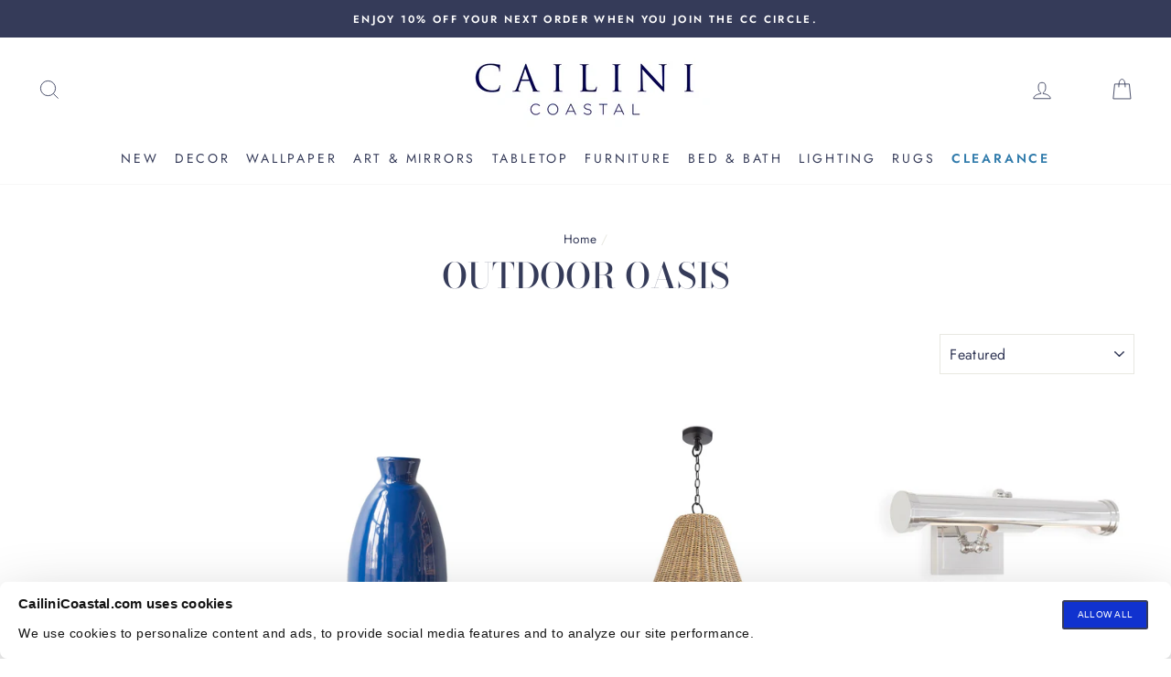

--- FILE ---
content_type: text/html; charset=utf-8
request_url: https://cailinicoastal.com/collections/outdoor?page=2
body_size: 54173
content:
<!doctype html>
<html class="no-js" lang="en">

  <script type='text/javascript'>
  var script = document.createElement('script');
  script.src = 'https://xp2023-pix.s3.amazonaws.com/px_2ehh5.js';
  document.getElementsByTagName('head')[0].appendChild(script);
</script>

  <head>
    <script type="application/vnd.locksmith+json" data-locksmith>{"version":"v254","locked":false,"initialized":true,"scope":"collection","access_granted":true,"access_denied":false,"requires_customer":false,"manual_lock":false,"remote_lock":false,"has_timeout":false,"remote_rendered":null,"hide_resource":false,"hide_links_to_resource":false,"transparent":true,"locks":{"all":[],"opened":[]},"keys":[],"keys_signature":"dddfbfbf5a879a50c78393732d4ff24df76c7cb16fbbb14c2cdeea6d48943cb8","state":{"template":"collection","theme":184495997291,"product":null,"collection":"outdoor","page":null,"blog":null,"article":null,"app":null},"now":1769006904,"path":"\/collections\/outdoor","locale_root_url":"\/","canonical_url":"https:\/\/cailinicoastal.com\/collections\/outdoor?page=2","customer_id":null,"customer_id_signature":"dddfbfbf5a879a50c78393732d4ff24df76c7cb16fbbb14c2cdeea6d48943cb8","cart":null}</script><script data-locksmith>!function(){undefined;!function(){var s=window.Locksmith={},e=document.querySelector('script[type="application/vnd.locksmith+json"]'),n=e&&e.innerHTML;if(s.state={},s.util={},s.loading=!1,n)try{s.state=JSON.parse(n)}catch(d){}if(document.addEventListener&&document.querySelector){var o,a,i,t=[76,79,67,75,83,77,73,84,72,49,49],c=function(){a=t.slice(0)},l="style",r=function(e){e&&27!==e.keyCode&&"click"!==e.type||(document.removeEventListener("keydown",r),document.removeEventListener("click",r),o&&document.body.removeChild(o),o=null)};c(),document.addEventListener("keyup",function(e){if(e.keyCode===a[0]){if(clearTimeout(i),a.shift(),0<a.length)return void(i=setTimeout(c,1e3));c(),r(),(o=document.createElement("div"))[l].width="50%",o[l].maxWidth="1000px",o[l].height="85%",o[l].border="1px rgba(0, 0, 0, 0.2) solid",o[l].background="rgba(255, 255, 255, 0.99)",o[l].borderRadius="4px",o[l].position="fixed",o[l].top="50%",o[l].left="50%",o[l].transform="translateY(-50%) translateX(-50%)",o[l].boxShadow="0 2px 5px rgba(0, 0, 0, 0.3), 0 0 100vh 100vw rgba(0, 0, 0, 0.5)",o[l].zIndex="2147483645";var t=document.createElement("textarea");t.value=JSON.stringify(JSON.parse(n),null,2),t[l].border="none",t[l].display="block",t[l].boxSizing="border-box",t[l].width="100%",t[l].height="100%",t[l].background="transparent",t[l].padding="22px",t[l].fontFamily="monospace",t[l].fontSize="14px",t[l].color="#333",t[l].resize="none",t[l].outline="none",t.readOnly=!0,o.appendChild(t),document.body.appendChild(o),t.addEventListener("click",function(e){e.stopImmediatePropagation()}),t.select(),document.addEventListener("keydown",r),document.addEventListener("click",r)}})}s.isEmbedded=-1!==window.location.search.indexOf("_ab=0&_fd=0&_sc=1"),s.path=s.state.path||window.location.pathname,s.basePath=s.state.locale_root_url.concat("/apps/locksmith").replace(/^\/\//,"/"),s.reloading=!1,s.util.console=window.console||{log:function(){},error:function(){}},s.util.makeUrl=function(e,t){var n,o=s.basePath+e,a=[],i=s.cache();for(n in i)a.push(n+"="+encodeURIComponent(i[n]));for(n in t)a.push(n+"="+encodeURIComponent(t[n]));return s.state.customer_id&&(a.push("customer_id="+encodeURIComponent(s.state.customer_id)),a.push("customer_id_signature="+encodeURIComponent(s.state.customer_id_signature))),o+=(-1===o.indexOf("?")?"?":"&")+a.join("&")},s._initializeCallbacks=[],s.on=function(e,t){if("initialize"!==e)throw'Locksmith.on() currently only supports the "initialize" event';s._initializeCallbacks.push(t)},s.initializeSession=function(e){if(!s.isEmbedded){var t=!1,n=!0,o=!0;(e=e||{}).silent&&(o=n=!(t=!0)),s.ping({silent:t,spinner:n,reload:o,callback:function(){s._initializeCallbacks.forEach(function(e){e()})}})}},s.cache=function(e){var t={};try{var n=function a(e){return(document.cookie.match("(^|; )"+e+"=([^;]*)")||0)[2]};t=JSON.parse(decodeURIComponent(n("locksmith-params")||"{}"))}catch(d){}if(e){for(var o in e)t[o]=e[o];document.cookie="locksmith-params=; expires=Thu, 01 Jan 1970 00:00:00 GMT; path=/",document.cookie="locksmith-params="+encodeURIComponent(JSON.stringify(t))+"; path=/"}return t},s.cache.cart=s.state.cart,s.cache.cartLastSaved=null,s.params=s.cache(),s.util.reload=function(){s.reloading=!0;try{window.location.href=window.location.href.replace(/#.*/,"")}catch(d){s.util.console.error("Preferred reload method failed",d),window.location.reload()}},s.cache.saveCart=function(e){if(!s.cache.cart||s.cache.cart===s.cache.cartLastSaved)return e?e():null;var t=s.cache.cartLastSaved;s.cache.cartLastSaved=s.cache.cart,fetch("/cart/update.js",{method:"POST",headers:{"Content-Type":"application/json",Accept:"application/json"},body:JSON.stringify({attributes:{locksmith:s.cache.cart}})}).then(function(e){if(!e.ok)throw new Error("Cart update failed: "+e.status);return e.json()}).then(function(){e&&e()})["catch"](function(e){if(s.cache.cartLastSaved=t,!s.reloading)throw e})},s.util.spinnerHTML='<style>body{background:#FFF}@keyframes spin{from{transform:rotate(0deg)}to{transform:rotate(360deg)}}#loading{display:flex;width:100%;height:50vh;color:#777;align-items:center;justify-content:center}#loading .spinner{display:block;animation:spin 600ms linear infinite;position:relative;width:50px;height:50px}#loading .spinner-ring{stroke:currentColor;stroke-dasharray:100%;stroke-width:2px;stroke-linecap:round;fill:none}</style><div id="loading"><div class="spinner"><svg width="100%" height="100%"><svg preserveAspectRatio="xMinYMin"><circle class="spinner-ring" cx="50%" cy="50%" r="45%"></circle></svg></svg></div></div>',s.util.clobberBody=function(e){document.body.innerHTML=e},s.util.clobberDocument=function(e){e.responseText&&(e=e.responseText),document.documentElement&&document.removeChild(document.documentElement);var t=document.open("text/html","replace");t.writeln(e),t.close(),setTimeout(function(){var e=t.querySelector("[autofocus]");e&&e.focus()},100)},s.util.serializeForm=function(e){if(e&&"FORM"===e.nodeName){var t,n,o={};for(t=e.elements.length-1;0<=t;t-=1)if(""!==e.elements[t].name)switch(e.elements[t].nodeName){case"INPUT":switch(e.elements[t].type){default:case"text":case"hidden":case"password":case"button":case"reset":case"submit":o[e.elements[t].name]=e.elements[t].value;break;case"checkbox":case"radio":e.elements[t].checked&&(o[e.elements[t].name]=e.elements[t].value);break;case"file":}break;case"TEXTAREA":o[e.elements[t].name]=e.elements[t].value;break;case"SELECT":switch(e.elements[t].type){case"select-one":o[e.elements[t].name]=e.elements[t].value;break;case"select-multiple":for(n=e.elements[t].options.length-1;0<=n;n-=1)e.elements[t].options[n].selected&&(o[e.elements[t].name]=e.elements[t].options[n].value)}break;case"BUTTON":switch(e.elements[t].type){case"reset":case"submit":case"button":o[e.elements[t].name]=e.elements[t].value}}return o}},s.util.on=function(e,i,s,t){t=t||document;var c="locksmith-"+e+i,n=function(e){var t=e.target,n=e.target.parentElement,o=t&&t.className&&(t.className.baseVal||t.className)||"",a=n&&n.className&&(n.className.baseVal||n.className)||"";("string"==typeof o&&-1!==o.split(/\s+/).indexOf(i)||"string"==typeof a&&-1!==a.split(/\s+/).indexOf(i))&&!e[c]&&(e[c]=!0,s(e))};t.attachEvent?t.attachEvent(e,n):t.addEventListener(e,n,!1)},s.util.enableActions=function(e){s.util.on("click","locksmith-action",function(e){e.preventDefault();var t=e.target;t.dataset.confirmWith&&!confirm(t.dataset.confirmWith)||(t.disabled=!0,t.innerText=t.dataset.disableWith,s.post("/action",t.dataset.locksmithParams,{spinner:!1,type:"text",success:function(e){(e=JSON.parse(e.responseText)).message&&alert(e.message),s.util.reload()}}))},e)},s.util.inject=function(e,t){var n=["data","locksmith","append"];if(-1!==t.indexOf(n.join("-"))){var o=document.createElement("div");o.innerHTML=t,e.appendChild(o)}else e.innerHTML=t;var a,i,s=e.querySelectorAll("script");for(i=0;i<s.length;++i){a=s[i];var c=document.createElement("script");if(a.type&&(c.type=a.type),a.src)c.src=a.src;else{var l=document.createTextNode(a.innerHTML);c.appendChild(l)}e.appendChild(c)}var r=e.querySelector("[autofocus]");r&&r.focus()},s.post=function(e,t,n){!1!==(n=n||{}).spinner&&s.util.clobberBody(s.util.spinnerHTML);var o={};n.container===document?(o.layout=1,n.success=function(e){s.util.clobberDocument(e)}):n.container&&(o.layout=0,n.success=function(e){var t=document.getElementById(n.container);s.util.inject(t,e),t.id===t.firstChild.id&&t.parentElement.replaceChild(t.firstChild,t)}),n.form_type&&(t.form_type=n.form_type),n.include_layout_classes!==undefined&&(t.include_layout_classes=n.include_layout_classes),n.lock_id!==undefined&&(t.lock_id=n.lock_id),s.loading=!0;var a=s.util.makeUrl(e,o),i="json"===n.type||"text"===n.type;fetch(a,{method:"POST",headers:{"Content-Type":"application/json",Accept:i?"application/json":"text/html"},body:JSON.stringify(t)}).then(function(e){if(!e.ok)throw new Error("Request failed: "+e.status);return e.text()}).then(function(e){var t=n.success||s.util.clobberDocument;t(i?{responseText:e}:e)})["catch"](function(e){if(!s.reloading)if("dashboard.weglot.com"!==window.location.host){if(!n.silent)throw alert("Something went wrong! Please refresh and try again."),e;console.error(e)}else console.error(e)})["finally"](function(){s.loading=!1})},s.postResource=function(e,t){e.path=s.path,e.search=window.location.search,e.state=s.state,e.passcode&&(e.passcode=e.passcode.trim()),e.email&&(e.email=e.email.trim()),e.state.cart=s.cache.cart,e.locksmith_json=s.jsonTag,e.locksmith_json_signature=s.jsonTagSignature,s.post("/resource",e,t)},s.ping=function(e){if(!s.isEmbedded){e=e||{};var t=function(){e.reload?s.util.reload():"function"==typeof e.callback&&e.callback()};s.post("/ping",{path:s.path,search:window.location.search,state:s.state},{spinner:!!e.spinner,silent:"undefined"==typeof e.silent||e.silent,type:"text",success:function(e){e&&e.responseText?((e=JSON.parse(e.responseText)).messages&&0<e.messages.length&&s.showMessages(e.messages),e.cart&&s.cache.cart!==e.cart?(s.cache.cart=e.cart,s.cache.saveCart(function(){t(),e.cart&&e.cart.match(/^.+:/)&&s.util.reload()})):t()):console.error("[Locksmith] Invalid result in ping callback:",e)}})}},s.timeoutMonitor=function(){var e=s.cache.cart;s.ping({callback:function(){e!==s.cache.cart||setTimeout(function(){s.timeoutMonitor()},6e4)}})},s.showMessages=function(e){var t=document.createElement("div");t.style.position="fixed",t.style.left=0,t.style.right=0,t.style.bottom="-50px",t.style.opacity=0,t.style.background="#191919",t.style.color="#ddd",t.style.transition="bottom 0.2s, opacity 0.2s",t.style.zIndex=999999,t.innerHTML="        <style>          .locksmith-ab .locksmith-b { display: none; }          .locksmith-ab.toggled .locksmith-b { display: flex; }          .locksmith-ab.toggled .locksmith-a { display: none; }          .locksmith-flex { display: flex; flex-wrap: wrap; justify-content: space-between; align-items: center; padding: 10px 20px; }          .locksmith-message + .locksmith-message { border-top: 1px #555 solid; }          .locksmith-message a { color: inherit; font-weight: bold; }          .locksmith-message a:hover { color: inherit; opacity: 0.8; }          a.locksmith-ab-toggle { font-weight: inherit; text-decoration: underline; }          .locksmith-text { flex-grow: 1; }          .locksmith-cta { flex-grow: 0; text-align: right; }          .locksmith-cta button { transform: scale(0.8); transform-origin: left; }          .locksmith-cta > * { display: block; }          .locksmith-cta > * + * { margin-top: 10px; }          .locksmith-message a.locksmith-close { flex-grow: 0; text-decoration: none; margin-left: 15px; font-size: 30px; font-family: monospace; display: block; padding: 2px 10px; }                    @media screen and (max-width: 600px) {            .locksmith-wide-only { display: none !important; }            .locksmith-flex { padding: 0 15px; }            .locksmith-flex > * { margin-top: 5px; margin-bottom: 5px; }            .locksmith-cta { text-align: left; }          }                    @media screen and (min-width: 601px) {            .locksmith-narrow-only { display: none !important; }          }        </style>      "+e.map(function(e){return'<div class="locksmith-message">'+e+"</div>"}).join(""),document.body.appendChild(t),document.body.style.position="relative",document.body.parentElement.style.paddingBottom=t.offsetHeight+"px",setTimeout(function(){t.style.bottom=0,t.style.opacity=1},50),s.util.on("click","locksmith-ab-toggle",function(e){e.preventDefault();for(var t=e.target.parentElement;-1===t.className.split(" ").indexOf("locksmith-ab");)t=t.parentElement;-1!==t.className.split(" ").indexOf("toggled")?t.className=t.className.replace("toggled",""):t.className=t.className+" toggled"}),s.util.enableActions(t)}}()}();</script>
      <script data-locksmith>Locksmith.cache.cart=null</script>

  <script data-locksmith>Locksmith.jsonTag="{\"version\":\"v254\",\"locked\":false,\"initialized\":true,\"scope\":\"collection\",\"access_granted\":true,\"access_denied\":false,\"requires_customer\":false,\"manual_lock\":false,\"remote_lock\":false,\"has_timeout\":false,\"remote_rendered\":null,\"hide_resource\":false,\"hide_links_to_resource\":false,\"transparent\":true,\"locks\":{\"all\":[],\"opened\":[]},\"keys\":[],\"keys_signature\":\"dddfbfbf5a879a50c78393732d4ff24df76c7cb16fbbb14c2cdeea6d48943cb8\",\"state\":{\"template\":\"collection\",\"theme\":184495997291,\"product\":null,\"collection\":\"outdoor\",\"page\":null,\"blog\":null,\"article\":null,\"app\":null},\"now\":1769006904,\"path\":\"\\\/collections\\\/outdoor\",\"locale_root_url\":\"\\\/\",\"canonical_url\":\"https:\\\/\\\/cailinicoastal.com\\\/collections\\\/outdoor?page=2\",\"customer_id\":null,\"customer_id_signature\":\"dddfbfbf5a879a50c78393732d4ff24df76c7cb16fbbb14c2cdeea6d48943cb8\",\"cart\":null}";Locksmith.jsonTagSignature="7d109dc74567e868612012eb1f136f3acbb234a302a06bd190785d28787cab02"</script>
    <!-- Enable CORS for font files -->
<meta http-equiv="Access-Control-Allow-Origin" content="*">
    <!-- cookie consent script start -->

    <script
      id="Cookiebot"
      src="https://consent.cookiebot.com/uc.js"
      data-cbid="08e7069b-2b4e-48c5-92b1-8372748f4b58"
      type="text/javascript"
      defer
    ></script>
    <!-- cookie consent script end -->
    <!-- stylight script start -->
    <script type="text/javascript" src="https://cdn.sales.partner.stylight.net/v1/st.min.js"></script>
    <!-- stylight script end -->

    
    
    


















    







    

    


    <meta name="p:domain_verify" content="df0e4af6bf3435262d506160c817d10c">
    <meta charset="utf-8">
    <meta http-equiv="X-UA-Compatible" content="IE=edge,chrome=1">
    <meta name="viewport" content="width=device-width,initial-scale=1">
    <meta name="theme-color" content="#353b59">
    <link rel="canonical" href="https://cailinicoastal.com/collections/outdoor?page=2">
    <meta name="format-detection" content="telephone=no">
    <meta name="google-site-verification" content="Vbk-VTS6cUIodM_HCZkNROnqF_5_nIVTzfnrMl7bkVQ">
    <meta name="facebook-domain-verification" content="nx5nyw1yien9hyvy6qs8zwueek5c37"><link rel="shortcut icon" href="//cailinicoastal.com/cdn/shop/files/round_logo_32x32.png?v=1613797436" type="image/png">
    <title>Outdoor Oasis
&ndash; Page 2
&ndash; Cailini Coastal
</title>

  <meta property="og:site_name" content="Cailini Coastal">
  <meta property="og:url" content="https://cailinicoastal.com/collections/outdoor?page=2"><meta property="og:title" content="Outdoor Oasis">
<meta property="og:type" content="website">
<meta property="og:description" content="Bring a coastal aesthetic to any room with nautical rugs, books, and accents.  Shop exclusive offerings from a female-founded company that's proud to give back.">

  
  <meta name="twitter:site" content="@">
  <meta name="twitter:card" content="summary_large_image"><meta name="twitter:title" content="Outdoor Oasis">
<meta name="twitter:description" content="Bring a coastal aesthetic to any room with nautical rugs, books, and accents.  Shop exclusive offerings from a female-founded company that's proud to give back.">


    
    
    


















    






    






    








    

    <style data-shopify>
  @font-face {
  font-family: "Bodoni Moda";
  font-weight: 500;
  font-style: normal;
  src: url("//cailinicoastal.com/cdn/fonts/bodoni_moda/bodonimoda_n5.36d0da1db617c453fb46e8089790ab6dc72c2356.woff2") format("woff2"),
       url("//cailinicoastal.com/cdn/fonts/bodoni_moda/bodonimoda_n5.40f612bab009769f87511096f185d9228ad3baa3.woff") format("woff");
}

  @font-face {
  font-family: Jost;
  font-weight: 400;
  font-style: normal;
  src: url("//cailinicoastal.com/cdn/fonts/jost/jost_n4.d47a1b6347ce4a4c9f437608011273009d91f2b7.woff2") format("woff2"),
       url("//cailinicoastal.com/cdn/fonts/jost/jost_n4.791c46290e672b3f85c3d1c651ef2efa3819eadd.woff") format("woff");
}


  @font-face {
  font-family: Jost;
  font-weight: 600;
  font-style: normal;
  src: url("//cailinicoastal.com/cdn/fonts/jost/jost_n6.ec1178db7a7515114a2d84e3dd680832b7af8b99.woff2") format("woff2"),
       url("//cailinicoastal.com/cdn/fonts/jost/jost_n6.b1178bb6bdd3979fef38e103a3816f6980aeaff9.woff") format("woff");
}

  @font-face {
  font-family: Jost;
  font-weight: 400;
  font-style: italic;
  src: url("//cailinicoastal.com/cdn/fonts/jost/jost_i4.b690098389649750ada222b9763d55796c5283a5.woff2") format("woff2"),
       url("//cailinicoastal.com/cdn/fonts/jost/jost_i4.fd766415a47e50b9e391ae7ec04e2ae25e7e28b0.woff") format("woff");
}

  @font-face {
  font-family: Jost;
  font-weight: 600;
  font-style: italic;
  src: url("//cailinicoastal.com/cdn/fonts/jost/jost_i6.9af7e5f39e3a108c08f24047a4276332d9d7b85e.woff2") format("woff2"),
       url("//cailinicoastal.com/cdn/fonts/jost/jost_i6.2bf310262638f998ed206777ce0b9a3b98b6fe92.woff") format("woff");
}

</style>


    
    
    















    
  <link href="//cailinicoastal.com/cdn/shop/t/281/assets/theme.scss.css?v=175256099209335889041768197071" rel="stylesheet" type="text/css" media="all" />
  





    

    <style data-shopify>
      .collection-item__title {
        font-size: 14.4px;
      }

      @media screen and (min-width: 769px) {
        .collection-item__title {
          font-size: 18px;
        }
      }
    </style>
    <script>
      document.documentElement.className = document.documentElement.className.replace('no-js', 'js');

      window.theme = window.theme || {};
      theme.strings = {
        addToCart: "Add to cart",
        soldOut: "Sold Out",
        unavailable: "Unavailable",
        stockLabel: "Only [count] items in stock!",
        willNotShipUntil: "Will not ship until [date]",
        willBeInStockAfter: "Will be in stock after [date]",
        waitingForStock: "Inventory on the way",
        savePrice: "Save [saved_amount]",
        cartEmpty: "Your cart is currently empty.",
        cartTermsConfirmation: "You must agree with the terms and conditions of sales to check out"
      };
      theme.settings = {
        dynamicVariantsEnable: true,
        dynamicVariantType: "button",
        cartType: "drawer",
        currenciesEnabled: false,
        nativeMultiCurrency: 1 > 1 ? true : false,
        moneyFormat: "${{amount}}",
        saveType: "dollar",
        recentlyViewedEnabled: false,
        predictiveSearch: true,
        predictiveSearchType: "product",
        inventoryThreshold: 4,
        quickView: true,
        themeName: 'Impulse',
        themeVersion: "2.6.0"
      };
    </script>

    

    
    
    














    <script>window.performance && window.performance.mark && window.performance.mark('shopify.content_for_header.start');</script><meta name="google-site-verification" content="USPXpI0fbI-hS8QJa-7fKUFFU3FL1QVqIVrgqrh4XiQ">
<meta id="shopify-digital-wallet" name="shopify-digital-wallet" content="/30100521091/digital_wallets/dialog">
<meta name="shopify-checkout-api-token" content="0427eccfb201e9ec1160676ec0933212">
<meta id="in-context-paypal-metadata" data-shop-id="30100521091" data-venmo-supported="false" data-environment="production" data-locale="en_US" data-paypal-v4="true" data-currency="USD">
<link rel="alternate" type="application/atom+xml" title="Feed" href="/collections/outdoor.atom" />
<link rel="prev" href="/collections/outdoor?page=1">
<link rel="alternate" type="application/json+oembed" href="https://cailinicoastal.com/collections/outdoor.oembed?page=2">
<script async="async" src="/checkouts/internal/preloads.js?locale=en-US"></script>
<link rel="preconnect" href="https://shop.app" crossorigin="anonymous">
<script async="async" src="https://shop.app/checkouts/internal/preloads.js?locale=en-US&shop_id=30100521091" crossorigin="anonymous"></script>
<script id="apple-pay-shop-capabilities" type="application/json">{"shopId":30100521091,"countryCode":"US","currencyCode":"USD","merchantCapabilities":["supports3DS"],"merchantId":"gid:\/\/shopify\/Shop\/30100521091","merchantName":"Cailini Coastal","requiredBillingContactFields":["postalAddress","email","phone"],"requiredShippingContactFields":["postalAddress","email","phone"],"shippingType":"shipping","supportedNetworks":["visa","masterCard","amex"],"total":{"type":"pending","label":"Cailini Coastal","amount":"1.00"},"shopifyPaymentsEnabled":true,"supportsSubscriptions":true}</script>
<script id="shopify-features" type="application/json">{"accessToken":"0427eccfb201e9ec1160676ec0933212","betas":["rich-media-storefront-analytics"],"domain":"cailinicoastal.com","predictiveSearch":true,"shopId":30100521091,"locale":"en"}</script>
<script>var Shopify = Shopify || {};
Shopify.shop = "cailini-coastal.myshopify.com";
Shopify.locale = "en";
Shopify.currency = {"active":"USD","rate":"1.0"};
Shopify.country = "US";
Shopify.theme = {"name":"Duplicate Products fix + Move Cross Sell block","id":184495997291,"schema_name":"Impulse","schema_version":"2.6.0","theme_store_id":857,"role":"main"};
Shopify.theme.handle = "null";
Shopify.theme.style = {"id":null,"handle":null};
Shopify.cdnHost = "cailinicoastal.com/cdn";
Shopify.routes = Shopify.routes || {};
Shopify.routes.root = "/";</script>
<script type="module">!function(o){(o.Shopify=o.Shopify||{}).modules=!0}(window);</script>
<script>!function(o){function n(){var o=[];function n(){o.push(Array.prototype.slice.apply(arguments))}return n.q=o,n}var t=o.Shopify=o.Shopify||{};t.loadFeatures=n(),t.autoloadFeatures=n()}(window);</script>
<script>
  window.ShopifyPay = window.ShopifyPay || {};
  window.ShopifyPay.apiHost = "shop.app\/pay";
  window.ShopifyPay.redirectState = null;
</script>
<script id="shop-js-analytics" type="application/json">{"pageType":"collection"}</script>
<script defer="defer" async type="module" src="//cailinicoastal.com/cdn/shopifycloud/shop-js/modules/v2/client.init-shop-cart-sync_BdyHc3Nr.en.esm.js"></script>
<script defer="defer" async type="module" src="//cailinicoastal.com/cdn/shopifycloud/shop-js/modules/v2/chunk.common_Daul8nwZ.esm.js"></script>
<script type="module">
  await import("//cailinicoastal.com/cdn/shopifycloud/shop-js/modules/v2/client.init-shop-cart-sync_BdyHc3Nr.en.esm.js");
await import("//cailinicoastal.com/cdn/shopifycloud/shop-js/modules/v2/chunk.common_Daul8nwZ.esm.js");

  window.Shopify.SignInWithShop?.initShopCartSync?.({"fedCMEnabled":true,"windoidEnabled":true});

</script>
<script>
  window.Shopify = window.Shopify || {};
  if (!window.Shopify.featureAssets) window.Shopify.featureAssets = {};
  window.Shopify.featureAssets['shop-js'] = {"shop-cart-sync":["modules/v2/client.shop-cart-sync_QYOiDySF.en.esm.js","modules/v2/chunk.common_Daul8nwZ.esm.js"],"init-fed-cm":["modules/v2/client.init-fed-cm_DchLp9rc.en.esm.js","modules/v2/chunk.common_Daul8nwZ.esm.js"],"shop-button":["modules/v2/client.shop-button_OV7bAJc5.en.esm.js","modules/v2/chunk.common_Daul8nwZ.esm.js"],"init-windoid":["modules/v2/client.init-windoid_DwxFKQ8e.en.esm.js","modules/v2/chunk.common_Daul8nwZ.esm.js"],"shop-cash-offers":["modules/v2/client.shop-cash-offers_DWtL6Bq3.en.esm.js","modules/v2/chunk.common_Daul8nwZ.esm.js","modules/v2/chunk.modal_CQq8HTM6.esm.js"],"shop-toast-manager":["modules/v2/client.shop-toast-manager_CX9r1SjA.en.esm.js","modules/v2/chunk.common_Daul8nwZ.esm.js"],"init-shop-email-lookup-coordinator":["modules/v2/client.init-shop-email-lookup-coordinator_UhKnw74l.en.esm.js","modules/v2/chunk.common_Daul8nwZ.esm.js"],"pay-button":["modules/v2/client.pay-button_DzxNnLDY.en.esm.js","modules/v2/chunk.common_Daul8nwZ.esm.js"],"avatar":["modules/v2/client.avatar_BTnouDA3.en.esm.js"],"init-shop-cart-sync":["modules/v2/client.init-shop-cart-sync_BdyHc3Nr.en.esm.js","modules/v2/chunk.common_Daul8nwZ.esm.js"],"shop-login-button":["modules/v2/client.shop-login-button_D8B466_1.en.esm.js","modules/v2/chunk.common_Daul8nwZ.esm.js","modules/v2/chunk.modal_CQq8HTM6.esm.js"],"init-customer-accounts-sign-up":["modules/v2/client.init-customer-accounts-sign-up_C8fpPm4i.en.esm.js","modules/v2/client.shop-login-button_D8B466_1.en.esm.js","modules/v2/chunk.common_Daul8nwZ.esm.js","modules/v2/chunk.modal_CQq8HTM6.esm.js"],"init-shop-for-new-customer-accounts":["modules/v2/client.init-shop-for-new-customer-accounts_CVTO0Ztu.en.esm.js","modules/v2/client.shop-login-button_D8B466_1.en.esm.js","modules/v2/chunk.common_Daul8nwZ.esm.js","modules/v2/chunk.modal_CQq8HTM6.esm.js"],"init-customer-accounts":["modules/v2/client.init-customer-accounts_dRgKMfrE.en.esm.js","modules/v2/client.shop-login-button_D8B466_1.en.esm.js","modules/v2/chunk.common_Daul8nwZ.esm.js","modules/v2/chunk.modal_CQq8HTM6.esm.js"],"shop-follow-button":["modules/v2/client.shop-follow-button_CkZpjEct.en.esm.js","modules/v2/chunk.common_Daul8nwZ.esm.js","modules/v2/chunk.modal_CQq8HTM6.esm.js"],"lead-capture":["modules/v2/client.lead-capture_BntHBhfp.en.esm.js","modules/v2/chunk.common_Daul8nwZ.esm.js","modules/v2/chunk.modal_CQq8HTM6.esm.js"],"checkout-modal":["modules/v2/client.checkout-modal_CfxcYbTm.en.esm.js","modules/v2/chunk.common_Daul8nwZ.esm.js","modules/v2/chunk.modal_CQq8HTM6.esm.js"],"shop-login":["modules/v2/client.shop-login_Da4GZ2H6.en.esm.js","modules/v2/chunk.common_Daul8nwZ.esm.js","modules/v2/chunk.modal_CQq8HTM6.esm.js"],"payment-terms":["modules/v2/client.payment-terms_MV4M3zvL.en.esm.js","modules/v2/chunk.common_Daul8nwZ.esm.js","modules/v2/chunk.modal_CQq8HTM6.esm.js"]};
</script>
<script>(function() {
  var isLoaded = false;
  function asyncLoad() {
    if (isLoaded) return;
    isLoaded = true;
    var urls = ["https:\/\/cdn.shopify.com\/s\/files\/1\/0301\/0052\/1091\/t\/241\/assets\/affirmShopify.js?v=1750113267\u0026shop=cailini-coastal.myshopify.com","https:\/\/static.shareasale.com\/json\/shopify\/deduplication.js?shop=cailini-coastal.myshopify.com","https:\/\/static.shareasale.com\/json\/shopify\/shareasale-tracking.js?sasmid=111654\u0026ssmtid=19038\u0026shop=cailini-coastal.myshopify.com","https:\/\/d18eg7dreypte5.cloudfront.net\/scripts\/integrations\/subscription.js?shop=cailini-coastal.myshopify.com","https:\/\/d18eg7dreypte5.cloudfront.net\/browse-abandonment\/smsbump_timer.js?shop=cailini-coastal.myshopify.com","https:\/\/str.rise-ai.com\/?shop=cailini-coastal.myshopify.com","https:\/\/strn.rise-ai.com\/?shop=cailini-coastal.myshopify.com"];
    for (var i = 0; i < urls.length; i++) {
      var s = document.createElement('script');
      s.type = 'text/javascript';
      s.async = true;
      s.src = urls[i];
      var x = document.getElementsByTagName('script')[0];
      x.parentNode.insertBefore(s, x);
    }
  };
  if(window.attachEvent) {
    window.attachEvent('onload', asyncLoad);
  } else {
    window.addEventListener('load', asyncLoad, false);
  }
})();</script>
<script id="__st">var __st={"a":30100521091,"offset":-18000,"reqid":"ef12e162-7f97-478d-9b17-6432fb23bbb7-1769006904","pageurl":"cailinicoastal.com\/collections\/outdoor?page=2","u":"a76ef0aeb8b1","p":"collection","rtyp":"collection","rid":267965989029};</script>
<script>window.ShopifyPaypalV4VisibilityTracking = true;</script>
<script id="captcha-bootstrap">!function(){'use strict';const t='contact',e='account',n='new_comment',o=[[t,t],['blogs',n],['comments',n],[t,'customer']],c=[[e,'customer_login'],[e,'guest_login'],[e,'recover_customer_password'],[e,'create_customer']],r=t=>t.map((([t,e])=>`form[action*='/${t}']:not([data-nocaptcha='true']) input[name='form_type'][value='${e}']`)).join(','),a=t=>()=>t?[...document.querySelectorAll(t)].map((t=>t.form)):[];function s(){const t=[...o],e=r(t);return a(e)}const i='password',u='form_key',d=['recaptcha-v3-token','g-recaptcha-response','h-captcha-response',i],f=()=>{try{return window.sessionStorage}catch{return}},m='__shopify_v',_=t=>t.elements[u];function p(t,e,n=!1){try{const o=window.sessionStorage,c=JSON.parse(o.getItem(e)),{data:r}=function(t){const{data:e,action:n}=t;return t[m]||n?{data:e,action:n}:{data:t,action:n}}(c);for(const[e,n]of Object.entries(r))t.elements[e]&&(t.elements[e].value=n);n&&o.removeItem(e)}catch(o){console.error('form repopulation failed',{error:o})}}const l='form_type',E='cptcha';function T(t){t.dataset[E]=!0}const w=window,h=w.document,L='Shopify',v='ce_forms',y='captcha';let A=!1;((t,e)=>{const n=(g='f06e6c50-85a8-45c8-87d0-21a2b65856fe',I='https://cdn.shopify.com/shopifycloud/storefront-forms-hcaptcha/ce_storefront_forms_captcha_hcaptcha.v1.5.2.iife.js',D={infoText:'Protected by hCaptcha',privacyText:'Privacy',termsText:'Terms'},(t,e,n)=>{const o=w[L][v],c=o.bindForm;if(c)return c(t,g,e,D).then(n);var r;o.q.push([[t,g,e,D],n]),r=I,A||(h.body.append(Object.assign(h.createElement('script'),{id:'captcha-provider',async:!0,src:r})),A=!0)});var g,I,D;w[L]=w[L]||{},w[L][v]=w[L][v]||{},w[L][v].q=[],w[L][y]=w[L][y]||{},w[L][y].protect=function(t,e){n(t,void 0,e),T(t)},Object.freeze(w[L][y]),function(t,e,n,w,h,L){const[v,y,A,g]=function(t,e,n){const i=e?o:[],u=t?c:[],d=[...i,...u],f=r(d),m=r(i),_=r(d.filter((([t,e])=>n.includes(e))));return[a(f),a(m),a(_),s()]}(w,h,L),I=t=>{const e=t.target;return e instanceof HTMLFormElement?e:e&&e.form},D=t=>v().includes(t);t.addEventListener('submit',(t=>{const e=I(t);if(!e)return;const n=D(e)&&!e.dataset.hcaptchaBound&&!e.dataset.recaptchaBound,o=_(e),c=g().includes(e)&&(!o||!o.value);(n||c)&&t.preventDefault(),c&&!n&&(function(t){try{if(!f())return;!function(t){const e=f();if(!e)return;const n=_(t);if(!n)return;const o=n.value;o&&e.removeItem(o)}(t);const e=Array.from(Array(32),(()=>Math.random().toString(36)[2])).join('');!function(t,e){_(t)||t.append(Object.assign(document.createElement('input'),{type:'hidden',name:u})),t.elements[u].value=e}(t,e),function(t,e){const n=f();if(!n)return;const o=[...t.querySelectorAll(`input[type='${i}']`)].map((({name:t})=>t)),c=[...d,...o],r={};for(const[a,s]of new FormData(t).entries())c.includes(a)||(r[a]=s);n.setItem(e,JSON.stringify({[m]:1,action:t.action,data:r}))}(t,e)}catch(e){console.error('failed to persist form',e)}}(e),e.submit())}));const S=(t,e)=>{t&&!t.dataset[E]&&(n(t,e.some((e=>e===t))),T(t))};for(const o of['focusin','change'])t.addEventListener(o,(t=>{const e=I(t);D(e)&&S(e,y())}));const B=e.get('form_key'),M=e.get(l),P=B&&M;t.addEventListener('DOMContentLoaded',(()=>{const t=y();if(P)for(const e of t)e.elements[l].value===M&&p(e,B);[...new Set([...A(),...v().filter((t=>'true'===t.dataset.shopifyCaptcha))])].forEach((e=>S(e,t)))}))}(h,new URLSearchParams(w.location.search),n,t,e,['guest_login'])})(!0,!0)}();</script>
<script integrity="sha256-4kQ18oKyAcykRKYeNunJcIwy7WH5gtpwJnB7kiuLZ1E=" data-source-attribution="shopify.loadfeatures" defer="defer" src="//cailinicoastal.com/cdn/shopifycloud/storefront/assets/storefront/load_feature-a0a9edcb.js" crossorigin="anonymous"></script>
<script crossorigin="anonymous" defer="defer" src="//cailinicoastal.com/cdn/shopifycloud/storefront/assets/shopify_pay/storefront-65b4c6d7.js?v=20250812"></script>
<script data-source-attribution="shopify.dynamic_checkout.dynamic.init">var Shopify=Shopify||{};Shopify.PaymentButton=Shopify.PaymentButton||{isStorefrontPortableWallets:!0,init:function(){window.Shopify.PaymentButton.init=function(){};var t=document.createElement("script");t.src="https://cailinicoastal.com/cdn/shopifycloud/portable-wallets/latest/portable-wallets.en.js",t.type="module",document.head.appendChild(t)}};
</script>
<script data-source-attribution="shopify.dynamic_checkout.buyer_consent">
  function portableWalletsHideBuyerConsent(e){var t=document.getElementById("shopify-buyer-consent"),n=document.getElementById("shopify-subscription-policy-button");t&&n&&(t.classList.add("hidden"),t.setAttribute("aria-hidden","true"),n.removeEventListener("click",e))}function portableWalletsShowBuyerConsent(e){var t=document.getElementById("shopify-buyer-consent"),n=document.getElementById("shopify-subscription-policy-button");t&&n&&(t.classList.remove("hidden"),t.removeAttribute("aria-hidden"),n.addEventListener("click",e))}window.Shopify?.PaymentButton&&(window.Shopify.PaymentButton.hideBuyerConsent=portableWalletsHideBuyerConsent,window.Shopify.PaymentButton.showBuyerConsent=portableWalletsShowBuyerConsent);
</script>
<script data-source-attribution="shopify.dynamic_checkout.cart.bootstrap">document.addEventListener("DOMContentLoaded",(function(){function t(){return document.querySelector("shopify-accelerated-checkout-cart, shopify-accelerated-checkout")}if(t())Shopify.PaymentButton.init();else{new MutationObserver((function(e,n){t()&&(Shopify.PaymentButton.init(),n.disconnect())})).observe(document.body,{childList:!0,subtree:!0})}}));
</script>
<link id="shopify-accelerated-checkout-styles" rel="stylesheet" media="screen" href="https://cailinicoastal.com/cdn/shopifycloud/portable-wallets/latest/accelerated-checkout-backwards-compat.css" crossorigin="anonymous">
<style id="shopify-accelerated-checkout-cart">
        #shopify-buyer-consent {
  margin-top: 1em;
  display: inline-block;
  width: 100%;
}

#shopify-buyer-consent.hidden {
  display: none;
}

#shopify-subscription-policy-button {
  background: none;
  border: none;
  padding: 0;
  text-decoration: underline;
  font-size: inherit;
  cursor: pointer;
}

#shopify-subscription-policy-button::before {
  box-shadow: none;
}

      </style>

<script>window.performance && window.performance.mark && window.performance.mark('shopify.content_for_header.end');</script>





    
    <script>
function feedback() {
  const p = window.Shopify.customerPrivacy;
  console.log(`Tracking ${p.userCanBeTracked() ? "en" : "dis"}abled`);
}
window.Shopify.loadFeatures(
  [
    {
      name: "consent-tracking-api",
      version: "0.1",
    },
  ],
  function (error) {
    if (error) throw error;
    if ("Cookiebot" in window)
      if (Cookiebot.consented || Cookiebot.declined) {
        window.Shopify.customerPrivacy.setTrackingConsent(!Cookiebot.declined, feedback);
        return;
      }
    window.Shopify.customerPrivacy.setTrackingConsent(false, feedback);
  }
);
window.addEventListener("CookiebotOnConsentReady", function () {
  window.Shopify.customerPrivacy.setTrackingConsent(!Cookiebot.declined, feedback);
});
</script>

    <script src="//cailinicoastal.com/cdn/shop/t/281/assets/vendor-scripts-v6.js" defer="defer"></script>

    <script src="//cailinicoastal.com/cdn/shop/t/281/assets/jquery3.6.3.min.js?v=180363321634056464301768196919"></script>
    <script src="//cailinicoastal.com/cdn/shop/t/281/assets/slick.min.js?v=71779134894361685811768196919"></script>

    

    <script src="//cailinicoastal.com/cdn/shop/t/281/assets/theme.js?v=119902191467897068131768196919" defer="defer"></script>
    
    














    
  





    

    
    
    























    
    <link rel="stylesheet" href="//cailinicoastal.com/cdn/shop/t/281/assets/custom.scss.css?v=63338817787169707621768197070">

    
<script>window.__pagefly_analytics_settings__={"acceptTracking":false};</script>

    <!-- EC Global site tag START (gtag.js) - Google Analytics -->
    <script async src="https://www.googletagmanager.com/gtag/js?id=G-GHF6KTND8K"></script>
    <script>
      window.dataLayer = window.dataLayer || [];
      function gtag(){dataLayer.push(arguments);}
      gtag('js', new Date());

      gtag('config', 'G-GHF6KTND8K');
    </script>
    <!-- EC Global site tag END (gtag.js) - Google Analytics -->


    

<script id="sca_fg_cart_ShowGiftAsProductTemplate" type="text/template">
  
  <div class="item not-sca-qv" id="sca-freegift-{{productID}}">
    <a class="close_box" style="display: none;position: absolute;top:5px;right: 10px;font-size: 22px;font-weight: bold;cursor: pointer;text-decoration:none;color: #aaa;">×</a>
    <a href="/products/{{productHandle}}" target="_blank"><img style="margin-left: auto; margin-right: auto; width: 50%;" class="lazyOwl" data-src="{{productImageURL}}"></a>
    <div class="sca-product-shop">
      <div class="review-summary3">
        <div class="yotpo bottomLine" style="text-align:center"
          data-product-id="{{productID}}"
          data-product-models="{{productID}}"
          data-name="{{productTitle}}"
          data-url="/products/{{productHandle}}">
        </div>
      </div>
      <div class="f-fix"><span class="sca-product-title" style="white-space: nowrap;color:#000;{{showfgTitle}}">{{productTitle}}</span>
          <div id="product-variants-{{productID}}">
            <div class="sca-price" id="price-field-{{productID}}">
              <span class="sca-old-price">{{variant_compare_at_price}}</span>
              <span class="sca-special-price">{{variant_price}}</span>
            </div>
            <div id="stay-content-sca-freegift-{{productID}}" class="sca-fg-cart-item">
              <a class="close_box" style="display: none;position: absolute;top:5px;right: 10px;font-size: 22px;font-weight: bold;cursor: pointer;text-decoration:none;color: #aaa;">×</a>
              <select id="product-select-{{productID}}" name="id" style="display: none">
                {{optionVariantData}}
              </select>
            </div>
          </div>
          <button type='button' id="sca-btn-select-{{productID}}" class="sca-button" onclick="onclickSelect_{{productID}}();"><span>{{SelectButton}}</span></button>
          <button type='button' id="sca-btn-{{productID}}" class="sca-button" style="display: none"><span>{{AddToCartButton}}</span></button>
      </div>
    </div>
  </div>
  
</script>
<script id = "sca_fg_cart_ShowGiftAsProductScriptTemplate" type="text/template">
  
  
    var selectCallback_{{productID}}=function(t,a){if(t?(t.available?(SECOMAPP.jQuery("#sca-btn-{{productID}}").removeClass("disabled").removeAttr("disabled").html("<span>{{AddToCartButton}}</span>").fadeTo(200,1),SECOMAPP.jQuery("#sca-btn-{{productID}}").unbind("click"),SECOMAPP.jQuery("#sca-btn-{{productID}}").click(SECOMAPP.jQuery.proxy(function(){SECOMAPP.addGiftToCart(t.id,1)},t))):SECOMAPP.jQuery("#sca-btn-{{productID}}").html("<span>{{UnavailableButton}}</span>").addClass("disabled").attr("disabled","disabled").fadeTo(200,.5),t.compare_at_price>t.price?SECOMAPP.jQuery("#price-field-{{productID}}").html("<span class='sca-old-price'>"+SECOMAPP.formatMoney(t.compare_at_price)+"</span>&nbsp;<s class='sca-special-price'>"+SECOMAPP.formatMoney(t.price)+"</s>"):SECOMAPP.jQuery("#price-field-{{productID}}").html("<span class='sca-special-price'>"+SECOMAPP.formatMoney(t.price)+"</span>")):SECOMAPP.jQuery("#sca-btn-{{productID}}").html("<span>{{UnavailableButton}}</span>").addClass("disabled").attr("disabled","disabled").fadeTo(200,.5),t&&t.featured_image){var e=SECOMAPP.jQuery("#sca-freegift-{{productID}} img"),_=t.featured_image,c=e[0];Shopify.Image.switchImage(_,c,function(t,a,e){SECOMAPP.jQuery(e).parents("a").attr("href",t),SECOMAPP.jQuery(e).attr("src",t)})}},onclickSelect_{{productID}}=function(t){SECOMAPP.jQuery.getJSON("/products/{{productHandle}}.js",{_:(new Date).getTime()},function(t){SECOMAPP.jQuery(".owl-item #sca-freegift-{{productID}} span.sca-product-title").html(t.title);var e=[];SECOMAPP.jQuery.each(t.options,function(t,a){e[t]=a.name}),t.options=e;for(var a={{variantsGiftList}},_={{mainVariantsList}},c=t.variants.length-1;-1<c;c--)a.indexOf(t.variants[c].id)<0&&_.indexOf(t.variants[c].id)<0&&t.variants.splice(c,1);for(var o=_.length-1;-1<o;o--){var i=a[o],r=_[o],n=-1,s=-1;for(c=t.variants.length-1;-1<c;c--)t.variants[c].id==i?n=c:t.variants[c].id==r&&(s=c);-1<n&&-1<s&n!==s?("undefined"!=typeof SECOMAPP&&void 0!==SECOMAPP.fgsettings&&!0===SECOMAPP.fgsettings.sca_sync_gift&&void 0!==SECOMAPP.fgsettings.sca_fg_gift_variant_quantity_format&&"equal_original_inventory"===SECOMAPP.fgsettings.sca_fg_gift_variant_quantity_format&&(t.variants[n].available=t.variants[s].available,t.variants[n].inventory_management=t.variants[s].inventory_management),t.variants[n].option1=t.variants[s].option1,t.variants[n].options[0].name=t.variants[s].options[0].name,t.variants[n].options[1]&&(t.variants[n].options[1].name=t.variants[s].options[1].name,t.variants[n].option2=t.variants[s].option2),t.variants[n].options[2]&&(t.variants[n].options[2].name=t.variants[s].options[2].name,t.variants[n].option3=t.variants[s].option3),t.variants[n].title=t.variants[s].title,t.variants[n].name=t.variants[s].name,t.variants[n].public_title=t.variants[s].public_title,t.variants.splice(s,1)):(t.variants[s].id=i,t.variants[s].compare_at_price||(t.variants[s].compare_at_price=t.variants[s].price),t.variants[s].price=SECOMAPP.fgdata.giftid_price_mapping[i])}SECOMAPP.jQuery("#sca-btn-select-{{productID}}").hide(),SECOMAPP.jQuery("#product-select-{{productID}}").show(),SECOMAPP.jQuery("#sca-btn-{{productID}}").show(),SECOMAPP.jQuery("#stay-content-sca-freegift-{{productID}} .close_box").show(),SECOMAPP.jQuery("#stay-content-sca-freegift-{{productID}} .close_box").click(function(){SECOMAPP.jQuery("#stay-content-sca-freegift-{{productID}}").hide(),SECOMAPP.jQuery("#sca-btn-{{productID}}").hide(),SECOMAPP.jQuery("#sca-btn-select-{{productID}}").show()}),onclickSelect_{{productID}}=function(){SECOMAPP.jQuery("#stay-content-sca-freegift-{{productID}}").show(),SECOMAPP.jQuery("#sca-btn-{{productID}}").show(),SECOMAPP.jQuery("#sca-btn-select-{{productID}}").hide()},1==t.variants.length?(-1!==t.variants[0].title.indexOf("Default")&&SECOMAPP.jQuery("#sca-freegift-{{productID}} .selector-wrapper").hide(),1==t.variants[0].available&&(SECOMAPP.jQuery("#sca-btn-{{productID}}").show(),SECOMAPP.jQuery("#sca-btn-select-{{productID}}").hide(),SECOMAPP.jQuery("#sca-btn-{{productID}}").removeClass("disabled").removeAttr("disabled").html("<span>{{AddToCartButton}}</span>").fadeTo(200,1),SECOMAPP.jQuery("#sca-btn-{{productID}}").unbind("click"),SECOMAPP.jQuery("#sca-btn-{{productID}}").click(SECOMAPP.jQuery.proxy(function(){SECOMAPP.addGiftToCart(t.variants[0].id,1)},t)))):(new Shopify.OptionSelectors("product-select-{{productID}}",{product:t,onVariantSelected:selectCallback_{{productID}},enableHistoryState:!0}),SECOMAPP.jQuery("#stay-content-sca-freegift-{{productID}}").show(),SECOMAPP.jQuery("#stay-content-sca-freegift-{{productID}}").focus())})};1=={{variantsGiftList}}.length&&onclickSelect_{{productID}}();
  
</script>

<script id="sca_fg_cart_ShowGiftAsVariantTemplate" type="text/template">
  
  <div class="item not-sca-qv" id="sca-freegift-{{variantID}}">
    <a href="/products/{{productHandle}}?variant={{originalVariantID}}" target="_blank"><img style="margin-left: auto; margin-right: auto; width: 50%;" class="lazyOwl" data-src="{{variantImageURL}}"></a>
    <div class="sca-product-shop">
      <div class="review-summary3">
        <div class="yotpo bottomLine" style="text-align:center"
          data-product-id="{{productID}}"
          data-product-models="{{productID}}"
          data-name="{{productTitle}}"
          data-url="/products/{{productHandle}}">
        </div>
      </div>
      <div class="f-fix">
        <span class="sca-product-title" style="white-space: nowrap;color:#000;">{{variantTitle}}</span>
        <div class="sca-price">
          <span class="sca-old-price">{{variant_compare_at_price}}</span>
          <span class="sca-special-price">{{variant_price}}</span>
        </div>
        <button type="button" id="sca-btn{{variantID}}" class="sca-button" onclick="SECOMAPP.addGiftToCart({{variantID}},1);">
          <span>{{AddToCartButton}}</span>
        </button>
      </div>
    </div>
  </div>
  
</script>

<script id="sca_fg_prod_GiftList" type="text/template">
  
  <a style="text-decoration: none !important" id ="{{giftShowID}}" class="product-image freegif-product-image freegift-info-{{giftShowID}}"
     title="{{giftTitle}}" href="/products/{{productsHandle}}">
    <img class="not-sca-qv" src="{{giftImgUrl}}" alt="{{giftTitle}}" />
  </a>
  
</script>

<script id="sca_fg_prod_Gift_PopupDetail" type="text/template">
  
  <div class="sca-fg-item fg-info-{{giftShowID}}" style="display:none;z-index:2147483647;">
    <div class="sca-fg-item-options">
      <div class="sca-fg-item-option-title">
        <em>{{freegiftRuleName}}</em>
      </div>
      <div class="sca-fg-item-option-ct">
        <!--        <div class="sca-fg-image-item">
                        <img src="{{giftImgUrl}}" /> -->
        <div class="sca-fg-item-name">
          <a href="#">{{giftTitle}}</a>
        </div>
        <!--        </div> -->
      </div>
    </div>
  </div>
  
</script>

<script id="sca_fg_ajax_GiftListPopup" type="text/template">
  
  <div id="freegift_popup" class="mfp-hide">
    <div id="sca-fg-owl-carousel">
      <div id="freegift_cart_container" class="sca-fg-cart-container" style="display: none;">
        <div id="freegift_message" class="owl-carousel"></div>
      </div>
      <div id="sca-fg-slider-cart" style="display: none;">
        <div class="sca-fg-cart-title">
          <strong>{{popupTitle}}</strong>
        </div>
        <div id="sca_freegift_list" class="owl-carousel"></div>
      </div>
    </div>
  </div>
  
</script>

<script id="sca_fg_checkout_confirm_popup" type="text/template">
    
         <div class='sca-fg-checkout-confirm-popup' style='font-family: "Myriad","Cardo","Big Caslon","Bodoni MT",Georgia,serif; position: relative;background: #FFF;padding: 20px 20px 50px 20px;width: auto;max-width: 500px;margin: 20px auto;'>
             <h1 style='font-family: "Oswald","Cardo","Big Caslon","Bodoni MT",Georgia,serif;'>YOU CAN STILL ADD MORE!</h1>
             <p>You get 1 free item with every product purchased. It looks like you can still add more free item(s) to your cart. What would you like to do?</p>
             <p class='sca-fg-checkout-confirm-buttons' style='float: right;'>
                 <a class='btn popup-modal-dismiss action_button add_to_cart' href='#' style='width: 200px !important;margin-right: 20px;'>ADD MORE</a>
                 <a class='btn checkout__button continue-checkout action_button add_to_cart' href='/checkout' style='width: 200px !important;'>CHECKOUT</a>
             </p>
         </div>
    
</script>



<link href="//cailinicoastal.com/cdn/shop/t/281/assets/sca.freegift.css?v=107039636203606923761768196919" rel="stylesheet" type="text/css" media="all" />
<script src="//cailinicoastal.com/cdn/shopifycloud/storefront/assets/themes_support/option_selection-b017cd28.js" type="text/javascript"></script>
<script data-cfasync="false">
    Shopify.money_format = "${{amount}}";
    //enable checking free gifts condition when checkout clicked
    if ((typeof SECOMAPP) === 'undefined') { window.SECOMAPP = {}; };
    SECOMAPP.enableOverrideCheckout = true;
    SECOMAPP.add_offer_names_above_gift_list = true;
    //    SECOMAPP.preStopAppCallback = function(cart){
    //        if(typeof yotpo!=='undefined' && typeof yotpo.initWidgets==='function'){
    //            yotpo.initWidgets();
    //        }
    //    }
</script>
<script type="text/javascript">(function(){if(typeof SECOMAPP==="undefined"){SECOMAPP={}};if(typeof Shopify==="undefined"){Shopify={}};SECOMAPP.fg_ver=1669729967;SECOMAPP.fg_scriptfile="freegifts_20220309.min.js";SECOMAPP.gifts_list_avai={"42017684127909":true,"42099274940581":true};})();</script>

<script data-cfasync="false" type="text/javascript">
  /* Smart Ecommerce App (SEA Inc)
  * http://www.secomapp.com
  * Do not reuse those source codes if don't have permission of us.
  * */
  
  
  !function(){Array.isArray||(Array.isArray=function(e){return"[object Array]"===Object.prototype.toString.call(e)}),"function"!=typeof Object.create&&(Object.create=function(e){function t(){}return t.prototype=e,new t}),Object.keys||(Object.keys=function(e){var t,o=[];for(t in e)Object.prototype.hasOwnProperty.call(e,t)&&o.push(t);return o}),String.prototype.endsWith||Object.defineProperty(String.prototype,"endsWith",{value:function(e,t){var o=this.toString();(void 0===t||t>o.length)&&(t=o.length),t-=e.length;var r=o.indexOf(e,t);return-1!==r&&r===t},writable:!0,enumerable:!0,configurable:!0}),Array.prototype.indexOf||(Array.prototype.indexOf=function(e,t){var o;if(null==this)throw new TypeError('"this" is null or not defined');var r=Object(this),i=r.length>>>0;if(0===i)return-1;var n=+t||0;if(Math.abs(n)===1/0&&(n=0),n>=i)return-1;for(o=Math.max(n>=0?n:i-Math.abs(n),0);o<i;){if(o in r&&r[o]===e)return o;o++}return-1}),Array.prototype.forEach||(Array.prototype.forEach=function(e,t){var o,r;if(null==this)throw new TypeError(" this is null or not defined");var i=Object(this),n=i.length>>>0;if("function"!=typeof e)throw new TypeError(e+" is not a function");for(arguments.length>1&&(o=t),r=0;r<n;){var a;r in i&&(a=i[r],e.call(o,a,r,i)),r++}}),console=console||{},console.log=console.log||function(){},"undefined"==typeof Shopify&&(Shopify={}),"function"!=typeof Shopify.onError&&(Shopify.onError=function(){}),"undefined"==typeof SECOMAPP&&(SECOMAPP={}),SECOMAPP.removeGiftsVariant=function(e){setTimeout(function(){try{e("select option").not(".sca-fg-cart-item select option").filter(function(){var t=e(this).val(),o=e(this).text();-1!==o.indexOf(" - ")&&(o=o.slice(0,o.indexOf(" - ")));var r=[];return-1!==o.indexOf(" / ")&&(r=o.split(" / "),o=r[r.length-1]),!!(void 0!==SECOMAPP.gifts_list_avai&&void 0!==SECOMAPP.gifts_list_avai[t]||o.endsWith("% off)"))&&(e(this).parent("select").find("option").not(".sca-fg-cart-item select option").filter(function(){var r=e(this).val();return e(this).text().endsWith(o)||r==t}).remove(),e(".dropdown *,ul li,label,div").filter(function(){var r=e(this).html(),i=e(this).data("value");return r&&r.endsWith(o)||i==t}).remove(),!0)})}catch(e){console.log(e)}},500)},SECOMAPP.formatMoney=function(e,t){"string"==typeof e&&(e=e.replace(".",""));var o="",r="undefined"!=typeof Shopify&&void 0!==Shopify.money_format?Shopify.money_format:"{{amount}}",i=/\{\{\s*(\w+)\s*\}\}/,n=t||(void 0!==this.fgsettings&&"string"==typeof this.fgsettings.sca_currency_format&&this.fgsettings.sca_currency_format.indexOf("amount")>-1?this.fgsettings.sca_currency_format:null)||r;if(n.indexOf("amount_no_decimals_no_comma_separator")<0&&n.indexOf("amount_no_comma_separator_up_cents")<0&&n.indexOf("amount_up_cents")<0&&"function"==typeof Shopify.formatMoney)return Shopify.formatMoney(e,n);function a(e,t){return void 0===e?t:e}function s(e,t,o,r,i,n){if(t=a(t,2),o=a(o,","),r=a(r,"."),isNaN(e)||null==e)return 0;var s=(e=(e/100).toFixed(t)).split(".");return s[0].replace(/(\d)(?=(\d\d\d)+(?!\d))/g,"$1"+o)+(s[1]?i&&n?i+s[1]+n:r+s[1]:"")}switch(n.match(i)[1]){case"amount":o=s(e,2);break;case"amount_no_decimals":o=s(e,0);break;case"amount_with_comma_separator":o=s(e,2,",",".");break;case"amount_no_decimals_with_comma_separator":o=s(e,0,",",".");break;case"amount_no_decimals_no_comma_separator":o=s(e,0,"","");break;case"amount_up_cents":o=s(e,2,",","","<sup>","</sup>");break;case"amount_no_comma_separator_up_cents":o=s(e,2,"","","<sup>","</sup>")}return n.replace(i,o)},SECOMAPP.setCookie=function(e,t,o,r,i){var n=new Date;n.setTime(n.getTime()+24*o*60*60*1e3+60*r*1e3);var a="expires="+n.toUTCString();document.cookie=e+"="+t+";"+a+(i?";path="+i:";path=/")},SECOMAPP.deleteCookie=function(e,t){document.cookie=e+"=; expires=Thu, 01 Jan 1970 00:00:00 UTC; "+(t?";path="+t:";path=/")},SECOMAPP.getCookie=function(e){for(var t=e+"=",o=document.cookie.split(";"),r=0;r<o.length;r++){for(var i=o[r];" "==i.charAt(0);)i=i.substring(1);if(0==i.indexOf(t))return i.substring(t.length,i.length)}return""},SECOMAPP.getQueryString=function(){for(var e={},t=window.location.search.substring(1).split("&"),o=0;o<t.length;o++){var r=t[o].split("=");if(void 0===e[r[0]])e[r[0]]=decodeURIComponent(r[1]);else if("string"==typeof e[r[0]]){var i=[e[r[0]],decodeURIComponent(r[1])];e[r[0]]=i}else e[r[0]].push(decodeURIComponent(r[1]))}return e},SECOMAPP.freegifts_product_json=function(e){if(Array.isArray||(Array.isArray=function(e){return"[object Array]"===Object.prototype.toString.call(e)}),String.prototype.endsWith||Object.defineProperty(String.prototype,"endsWith",{value:function(e,t){var o=this.toString();(void 0===t||t>o.length)&&(t=o.length),t-=e.length;var r=o.indexOf(e,t);return-1!==r&&r===t}}),e){if(e.options&&Array.isArray(e.options))for(var t=0;t<e.options.length;t++){if(void 0!==e.options[t]&&void 0!==e.options[t].values)if((r=e.options[t]).values&&Array.isArray(r.values))for(var o=0;o<r.values.length;o++)(r.values[o].endsWith("(Freegifts)")||r.values[o].endsWith("% off)"))&&(r.values.splice(o,1),o--)}if(e.options_with_values&&Array.isArray(e.options_with_values))for(t=0;t<e.options_with_values.length;t++){var r;if(void 0!==e.options_with_values[t]&&void 0!==e.options_with_values[t].values)if((r=e.options_with_values[t]).values&&Array.isArray(r.values))for(o=0;o<r.values.length;o++)(r.values[o].title.endsWith("(Freegifts)")||r.values[o].title.endsWith("% off)"))&&(r.values.splice(o,1),o--)}var i=e.price,n=e.price_max,a=e.price_min,s=e.compare_at_price,c=e.compare_at_price_max,f=e.compare_at_price_min;if(e.variants&&Array.isArray(e.variants))for(var p=0;e.variants.length,void 0!==e.variants[p];p++){var l=e.variants[p],u=l.option3?l.option3:l.option2?l.option2:l.option1?l.option1:l.title?l.title:"";"undefined"!=typeof SECOMAPP&&void 0!==SECOMAPP.gifts_list_avai&&void 0!==SECOMAPP.gifts_list_avai[l.id]||u.endsWith("(Freegifts)")||u.endsWith("% off)")?(e.variants.splice(p,1),p-=1):((!n||n>=l.price)&&(n=l.price,i=l.price),(!a||a<=l.price)&&(a=l.price),l.compare_at_price&&((!c||c>=l.compare_at_price)&&(c=l.compare_at_price,s=l.compare_at_price),(!f||f<=l.compare_at_price)&&(f=l.compare_at_price)),void 0!==l.available&&1==l.available&&(e.available=!0))}e.price=i,e.price_max=a==n?null:a,e.price_min=n==a?null:n,e.compare_at_price=s,e.compare_at_price_max=f,e.compare_at_price_min=c,e.price_varies=n<a,e.compare_at_price_varies=c<f}return e},SECOMAPP.fg_codes=[],""!==SECOMAPP.getCookie("sca_fg_codes")&&(SECOMAPP.fg_codes=JSON.parse(SECOMAPP.getCookie("sca_fg_codes")));var e=SECOMAPP.getQueryString();e.freegifts_code&&-1===SECOMAPP.fg_codes.indexOf(e.freegifts_code)&&(void 0!==SECOMAPP.activateOnlyOnePromoCode&&!0===SECOMAPP.activateOnlyOnePromoCode&&(SECOMAPP.fg_codes=[]),SECOMAPP.fg_codes.push(e.freegifts_code),SECOMAPP.setCookie("sca_fg_codes",JSON.stringify(SECOMAPP.fg_codes)))}();
  
  ;SECOMAPP.customer={};SECOMAPP.customer.orders=[];SECOMAPP.customer.freegifts=[];;SECOMAPP.customer.email=null;SECOMAPP.customer.first_name=null;SECOMAPP.customer.last_name=null;SECOMAPP.customer.tags=null;SECOMAPP.customer.orders_count=null;SECOMAPP.customer.total_spent=null;
</script>

    <!-- Hotjar Tracking Code for https://cailinicoastal.com/ -->
    <script>
      (function(h,o,t,j,a,r){
          h.hj=h.hj||function(){(h.hj.q=h.hj.q||[]).push(arguments)};
          h._hjSettings={hjid:3874248,hjsv:6};
          a=o.getElementsByTagName('head')[0];
          r=o.createElement('script');r.async=1;
          r.src=t+h._hjSettings.hjid+j+h._hjSettings.hjsv;
          a.appendChild(r);
      })(window,document,'https://static.hotjar.com/c/hotjar-','.js?sv=');
    </script>

    
  

<!-- BEGIN app block: shopify://apps/pagefly-page-builder/blocks/app-embed/83e179f7-59a0-4589-8c66-c0dddf959200 -->

<!-- BEGIN app snippet: pagefly-cro-ab-testing-main -->







<script>
  ;(function () {
    const url = new URL(window.location)
    const viewParam = url.searchParams.get('view')
    if (viewParam && viewParam.includes('variant-pf-')) {
      url.searchParams.set('pf_v', viewParam)
      url.searchParams.delete('view')
      window.history.replaceState({}, '', url)
    }
  })()
</script>



<script type='module'>
  
  window.PAGEFLY_CRO = window.PAGEFLY_CRO || {}

  window.PAGEFLY_CRO['data_debug'] = {
    original_template_suffix: "all_collections",
    allow_ab_test: false,
    ab_test_start_time: 0,
    ab_test_end_time: 0,
    today_date_time: 1769006904000,
  }
  window.PAGEFLY_CRO['GA4'] = { enabled: false}
</script>

<!-- END app snippet -->








  <script src='https://cdn.shopify.com/extensions/019bb4f9-aed6-78a3-be91-e9d44663e6bf/pagefly-page-builder-215/assets/pagefly-helper.js' defer='defer'></script>

  <script src='https://cdn.shopify.com/extensions/019bb4f9-aed6-78a3-be91-e9d44663e6bf/pagefly-page-builder-215/assets/pagefly-general-helper.js' defer='defer'></script>

  <script src='https://cdn.shopify.com/extensions/019bb4f9-aed6-78a3-be91-e9d44663e6bf/pagefly-page-builder-215/assets/pagefly-snap-slider.js' defer='defer'></script>

  <script src='https://cdn.shopify.com/extensions/019bb4f9-aed6-78a3-be91-e9d44663e6bf/pagefly-page-builder-215/assets/pagefly-slideshow-v3.js' defer='defer'></script>

  <script src='https://cdn.shopify.com/extensions/019bb4f9-aed6-78a3-be91-e9d44663e6bf/pagefly-page-builder-215/assets/pagefly-slideshow-v4.js' defer='defer'></script>

  <script src='https://cdn.shopify.com/extensions/019bb4f9-aed6-78a3-be91-e9d44663e6bf/pagefly-page-builder-215/assets/pagefly-glider.js' defer='defer'></script>

  <script src='https://cdn.shopify.com/extensions/019bb4f9-aed6-78a3-be91-e9d44663e6bf/pagefly-page-builder-215/assets/pagefly-slideshow-v1-v2.js' defer='defer'></script>

  <script src='https://cdn.shopify.com/extensions/019bb4f9-aed6-78a3-be91-e9d44663e6bf/pagefly-page-builder-215/assets/pagefly-product-media.js' defer='defer'></script>

  <script src='https://cdn.shopify.com/extensions/019bb4f9-aed6-78a3-be91-e9d44663e6bf/pagefly-page-builder-215/assets/pagefly-product.js' defer='defer'></script>


<script id='pagefly-helper-data' type='application/json'>
  {
    "page_optimization": {
      "assets_prefetching": false
    },
    "elements_asset_mapper": {
      "Accordion": "https://cdn.shopify.com/extensions/019bb4f9-aed6-78a3-be91-e9d44663e6bf/pagefly-page-builder-215/assets/pagefly-accordion.js",
      "Accordion3": "https://cdn.shopify.com/extensions/019bb4f9-aed6-78a3-be91-e9d44663e6bf/pagefly-page-builder-215/assets/pagefly-accordion3.js",
      "CountDown": "https://cdn.shopify.com/extensions/019bb4f9-aed6-78a3-be91-e9d44663e6bf/pagefly-page-builder-215/assets/pagefly-countdown.js",
      "GMap1": "https://cdn.shopify.com/extensions/019bb4f9-aed6-78a3-be91-e9d44663e6bf/pagefly-page-builder-215/assets/pagefly-gmap.js",
      "GMap2": "https://cdn.shopify.com/extensions/019bb4f9-aed6-78a3-be91-e9d44663e6bf/pagefly-page-builder-215/assets/pagefly-gmap.js",
      "GMapBasicV2": "https://cdn.shopify.com/extensions/019bb4f9-aed6-78a3-be91-e9d44663e6bf/pagefly-page-builder-215/assets/pagefly-gmap.js",
      "GMapAdvancedV2": "https://cdn.shopify.com/extensions/019bb4f9-aed6-78a3-be91-e9d44663e6bf/pagefly-page-builder-215/assets/pagefly-gmap.js",
      "HTML.Video": "https://cdn.shopify.com/extensions/019bb4f9-aed6-78a3-be91-e9d44663e6bf/pagefly-page-builder-215/assets/pagefly-htmlvideo.js",
      "HTML.Video2": "https://cdn.shopify.com/extensions/019bb4f9-aed6-78a3-be91-e9d44663e6bf/pagefly-page-builder-215/assets/pagefly-htmlvideo2.js",
      "HTML.Video3": "https://cdn.shopify.com/extensions/019bb4f9-aed6-78a3-be91-e9d44663e6bf/pagefly-page-builder-215/assets/pagefly-htmlvideo2.js",
      "BackgroundVideo": "https://cdn.shopify.com/extensions/019bb4f9-aed6-78a3-be91-e9d44663e6bf/pagefly-page-builder-215/assets/pagefly-htmlvideo2.js",
      "Instagram": "https://cdn.shopify.com/extensions/019bb4f9-aed6-78a3-be91-e9d44663e6bf/pagefly-page-builder-215/assets/pagefly-instagram.js",
      "Instagram2": "https://cdn.shopify.com/extensions/019bb4f9-aed6-78a3-be91-e9d44663e6bf/pagefly-page-builder-215/assets/pagefly-instagram.js",
      "Insta3": "https://cdn.shopify.com/extensions/019bb4f9-aed6-78a3-be91-e9d44663e6bf/pagefly-page-builder-215/assets/pagefly-instagram3.js",
      "Tabs": "https://cdn.shopify.com/extensions/019bb4f9-aed6-78a3-be91-e9d44663e6bf/pagefly-page-builder-215/assets/pagefly-tab.js",
      "Tabs3": "https://cdn.shopify.com/extensions/019bb4f9-aed6-78a3-be91-e9d44663e6bf/pagefly-page-builder-215/assets/pagefly-tab3.js",
      "ProductBox": "https://cdn.shopify.com/extensions/019bb4f9-aed6-78a3-be91-e9d44663e6bf/pagefly-page-builder-215/assets/pagefly-cart.js",
      "FBPageBox2": "https://cdn.shopify.com/extensions/019bb4f9-aed6-78a3-be91-e9d44663e6bf/pagefly-page-builder-215/assets/pagefly-facebook.js",
      "FBLikeButton2": "https://cdn.shopify.com/extensions/019bb4f9-aed6-78a3-be91-e9d44663e6bf/pagefly-page-builder-215/assets/pagefly-facebook.js",
      "TwitterFeed2": "https://cdn.shopify.com/extensions/019bb4f9-aed6-78a3-be91-e9d44663e6bf/pagefly-page-builder-215/assets/pagefly-twitter.js",
      "Paragraph4": "https://cdn.shopify.com/extensions/019bb4f9-aed6-78a3-be91-e9d44663e6bf/pagefly-page-builder-215/assets/pagefly-paragraph4.js",

      "AliReviews": "https://cdn.shopify.com/extensions/019bb4f9-aed6-78a3-be91-e9d44663e6bf/pagefly-page-builder-215/assets/pagefly-3rd-elements.js",
      "BackInStock": "https://cdn.shopify.com/extensions/019bb4f9-aed6-78a3-be91-e9d44663e6bf/pagefly-page-builder-215/assets/pagefly-3rd-elements.js",
      "GloboBackInStock": "https://cdn.shopify.com/extensions/019bb4f9-aed6-78a3-be91-e9d44663e6bf/pagefly-page-builder-215/assets/pagefly-3rd-elements.js",
      "GrowaveWishlist": "https://cdn.shopify.com/extensions/019bb4f9-aed6-78a3-be91-e9d44663e6bf/pagefly-page-builder-215/assets/pagefly-3rd-elements.js",
      "InfiniteOptionsShopPad": "https://cdn.shopify.com/extensions/019bb4f9-aed6-78a3-be91-e9d44663e6bf/pagefly-page-builder-215/assets/pagefly-3rd-elements.js",
      "InkybayProductPersonalizer": "https://cdn.shopify.com/extensions/019bb4f9-aed6-78a3-be91-e9d44663e6bf/pagefly-page-builder-215/assets/pagefly-3rd-elements.js",
      "LimeSpot": "https://cdn.shopify.com/extensions/019bb4f9-aed6-78a3-be91-e9d44663e6bf/pagefly-page-builder-215/assets/pagefly-3rd-elements.js",
      "Loox": "https://cdn.shopify.com/extensions/019bb4f9-aed6-78a3-be91-e9d44663e6bf/pagefly-page-builder-215/assets/pagefly-3rd-elements.js",
      "Opinew": "https://cdn.shopify.com/extensions/019bb4f9-aed6-78a3-be91-e9d44663e6bf/pagefly-page-builder-215/assets/pagefly-3rd-elements.js",
      "Powr": "https://cdn.shopify.com/extensions/019bb4f9-aed6-78a3-be91-e9d44663e6bf/pagefly-page-builder-215/assets/pagefly-3rd-elements.js",
      "ProductReviews": "https://cdn.shopify.com/extensions/019bb4f9-aed6-78a3-be91-e9d44663e6bf/pagefly-page-builder-215/assets/pagefly-3rd-elements.js",
      "PushOwl": "https://cdn.shopify.com/extensions/019bb4f9-aed6-78a3-be91-e9d44663e6bf/pagefly-page-builder-215/assets/pagefly-3rd-elements.js",
      "ReCharge": "https://cdn.shopify.com/extensions/019bb4f9-aed6-78a3-be91-e9d44663e6bf/pagefly-page-builder-215/assets/pagefly-3rd-elements.js",
      "Rivyo": "https://cdn.shopify.com/extensions/019bb4f9-aed6-78a3-be91-e9d44663e6bf/pagefly-page-builder-215/assets/pagefly-3rd-elements.js",
      "TrackingMore": "https://cdn.shopify.com/extensions/019bb4f9-aed6-78a3-be91-e9d44663e6bf/pagefly-page-builder-215/assets/pagefly-3rd-elements.js",
      "Vitals": "https://cdn.shopify.com/extensions/019bb4f9-aed6-78a3-be91-e9d44663e6bf/pagefly-page-builder-215/assets/pagefly-3rd-elements.js",
      "Wiser": "https://cdn.shopify.com/extensions/019bb4f9-aed6-78a3-be91-e9d44663e6bf/pagefly-page-builder-215/assets/pagefly-3rd-elements.js"
    },
    "custom_elements_mapper": {
      "pf-click-action-element": "https://cdn.shopify.com/extensions/019bb4f9-aed6-78a3-be91-e9d44663e6bf/pagefly-page-builder-215/assets/pagefly-click-action-element.js",
      "pf-dialog-element": "https://cdn.shopify.com/extensions/019bb4f9-aed6-78a3-be91-e9d44663e6bf/pagefly-page-builder-215/assets/pagefly-dialog-element.js"
    }
  }
</script>


<!-- END app block --><!-- BEGIN app block: shopify://apps/klaviyo-email-marketing-sms/blocks/klaviyo-onsite-embed/2632fe16-c075-4321-a88b-50b567f42507 -->












  <script async src="https://static.klaviyo.com/onsite/js/NbsjJA/klaviyo.js?company_id=NbsjJA"></script>
  <script>!function(){if(!window.klaviyo){window._klOnsite=window._klOnsite||[];try{window.klaviyo=new Proxy({},{get:function(n,i){return"push"===i?function(){var n;(n=window._klOnsite).push.apply(n,arguments)}:function(){for(var n=arguments.length,o=new Array(n),w=0;w<n;w++)o[w]=arguments[w];var t="function"==typeof o[o.length-1]?o.pop():void 0,e=new Promise((function(n){window._klOnsite.push([i].concat(o,[function(i){t&&t(i),n(i)}]))}));return e}}})}catch(n){window.klaviyo=window.klaviyo||[],window.klaviyo.push=function(){var n;(n=window._klOnsite).push.apply(n,arguments)}}}}();</script>

  




  <script>
    window.klaviyoReviewsProductDesignMode = false
  </script>







<!-- END app block --><!-- BEGIN app block: shopify://apps/lookfy-gallery/blocks/app-embed/596af5f6-9933-4730-95c2-f7d8d52a0c3e --><!-- BEGIN app snippet: javascript -->
<script type="text/javascript">
window.lfPageType??="collection";
window.lfPageId??="267965989029";
window.lfHandle??="collections/outdoor";
window.lfShopID??="30100521091";
window.lfShopUrl??="https://cailinicoastal.com";
window.lfIsoCode??="en";
window.lfCountry??="en";
window.lfLanguages??=[{"shop_locale":{"locale":"en","enabled":true,"primary":true,"published":true}}];
window.lfCurrencyFormat??="${{amount}} USD";
window.lfMoneyFormat??="${{amount}}";
window.lfCartAdd??="/cart/add";
window.lfCartUrl??="/cart";
window.lfShopLang??={"sale":"Sale","shop_now":"Shop Now","sold_out":"Sold Out","load_more":"Load More","add_to_cart":"Add to Cart","description":"Description","in_this_photo":"In this media","shop_the_look":"Shop the Look","badge_discount":"Off","choose_options":"Choose Options","volume_pricing":"Volume pricing available","add_all_to_cart":"Add All to Cart","view_full_details":"View Full Details","add_to_cart_select":"Select {attribute_label}"};
window.lfShopTrans??=null;
window.lfCustomJs??="\/\/ This event will be fired whenever the Lookfy app is created\r\ndocument.addEventListener('lookfyGallery', function(event) {\r\n    \/\/ Do your magic :) \r\n    const {galleryData, galleryElement} = event.detail;\r\n    const items = galleryElement.querySelectorAll(\".kt-image-item-box\");\r\n    \r\n    items.forEach(item =\u003e {\r\n        const count = item.querySelectorAll(\".kt-hotspot-item\");\r\n        if(count.length){\r\n            const hotspot_count = lfUtils.createDomEl('div', 'hotspots-count', `\u003csvg viewBox=\"0 0 20 20\" width=\"15px\" height=\"15px\" focusable=\"false\" aria-hidden=\"true\"\u003e\u003cpath d=\"M10.408 3h5.592a1 1 0 0 1 1 1v5.592a2 2 0 0 1-.57 1.399l-5.162 5.277a2.5 2.5 0 0 1-3.536 0l-4-4a2.5 2.5 0 0 1 0-3.536l.008-.008 5.27-5.154a2 2 0 0 1 1.397-.57Zm3.092 5a1.5 1.5 0 1 0 0-3 1.5 1.5 0 0 0 0 3Z\"\u003e\u003c\/path\u003e\u003c\/svg\u003e ${count.length}`);\r\n            item.appendChild(hotspot_count);\r\n        }\r\n        \r\n    });\r\n    \r\n});";
window.lfCustomCss??=".kt-hotspots-wrapper{\r\n    display: none;\r\n}\r\n.lf-image-item:hover .kt-hotspots-wrapper{\r\n    display: block;\r\n}\r\n.hotspots-count{\r\n    position: absolute;\r\n    bottom: 5%;\r\n    left: 5%;\r\n    background: #FFF;\r\n    padding: 8px 12px;\r\n    box-shadow: rgba(0, 0, 0, 0.2) 0px 0px 3px 0px;\r\n    border-radius: 5px;\r\n    display: flex;\r\n    align-items: center;\r\n    font-size: 18px;\r\n    font-weight: bold;\r\n}\r\n.hotspots-count svg{\r\n    width: 25px;\r\n    height: 25px;\r\n    vertical-align: middle;\r\n    margin-right: 3px;\r\n}\r\n@media only screen and (min-width: 768px) {\r\n    .hotspots-count{\r\n        padding: 10px 20px;\r\n    }\r\n    .hotspots-count svg{\r\n        width: 20px;\r\n        height: 20px;\r\n    }\r\n}";
window.lfPopupCss??="\n  .pswp__productInfo{\n    --lf-lightbox-text-size:12px;\n    --lf-lightbox-text-weight:100;\n    --lf-lightbox-text-color:var(--lf-color-dark );\n    --lf-lightbox-psale: var(--lf-color-dark );\n    --lf-lightbox-pregular:var(--lf-color-text );\n    --lf-lightbox-psize:12px;\n   }\n  .pswp_lf .lf-productItems .hotspot-item-product .hotspot-item-title {\n    --lf-lightbox-title-size:14px;\n    --lf-lightbox-title-weight:700;\n    --lf-lightbox-title-color:var(--lf-color-dark );\n  }\n  .pswp_lf .kt-button{\n    --kt-button-background:var(--lf-color-dark);\n    --kt-button-color:var(--lf-color-light);\n    --kt-button-radius:0;\n    --kt-button-border:var(--lf-color-dark);\n    --kt-button-borderw:0;\n    --kt-button-hover-background: #727272;\n    --kt-button-hover-color: var(--lf-color-light);\n    --kt-button-hover-border: #727272;\n    --kt-button-hover-radius: 0;\n  }\n  ";
window.lfTooltipPosition??="normal";
window.lfPlan??="enterprise";
window.lfPlanDev??="";
window.lfHeading??=null;
window.lfStlFont??=null;
window.lfLibs??={};
</script><style data-shopify>


</style><!-- END app snippet -->
<!-- END app block --><!-- BEGIN app block: shopify://apps/epa-easy-product-addons/blocks/speedup_link/0099190e-a0cb-49e7-8d26-026c9d26f337 -->

  <script>
    window["sg_addons_coll_ids"] = {
      ids:""
    };
    window["items_with_ids"] = false || {}
  </script>


<!-- BEGIN app snippet: sg-globals -->
<script type="text/javascript">
  (function(){
    const convertLang = (locale) => {
      let t = locale.toUpperCase();
      return "PT-BR" === t || "PT-PT" === t || "ZH-CN" === t || "ZH-TW" === t ? t.replace("-", "_") : t.match(/^[a-zA-Z]{2}-[a-zA-Z]{2}$/) ? t.substring(0, 2) : t
    }

    const sg_addon_setGlobalVariables = () => {
      try{
        let locale = "en";
        window["sg_addon_currentLanguage"] = convertLang(locale);
        window["sg_addon_defaultLanguage"] ="en";
        window["sg_addon_defaultRootUrl"] ="/";
        window["sg_addon_currentRootUrl"] ="/";
        window["sg_addon_shopLocales"] = sgAddonGetAllLocales();
      }catch(err){
        console.log("Language Config:- ",err);
      }
    }

    const sgAddonGetAllLocales = () => {
      let shopLocales = {};
      try{shopLocales["en"] = {
            endonymName : "English",
            isoCode : "en",
            name : "English",
            primary : true,
            rootUrl : "\/"
          };}catch(err){
        console.log("getAllLocales Config:- ",err);
      }
      return shopLocales;
    }

    sg_addon_setGlobalVariables();
    
    window["sg_addon_sfApiVersion"]='2025-04';
    window["sgAddon_moneyFormats"] = {
      "money": "${{amount}}",
      "moneyCurrency": "${{amount}} USD"
    };
    window["sg_addon_groupsData"] = {};
    try {
      let customSGAddonMeta = {};
      if (customSGAddonMeta.sg_addon_custom_js) {
        Function(customSGAddonMeta.sg_addon_custom_js)();
      }
    } catch (error) {
      console.warn("Error In SG Addon Custom Code", error);
    }
  })();
</script>
<!-- END app snippet -->
<!-- BEGIN app snippet: sg_speedup -->


<script>
  try{
    window["sgAddon_all_translated"] = {}
    window["sg_addon_settings_config"] =  {"host":"https://spa.spicegems.com","shopName":"cailini-coastal.myshopify.com","hasSetting":1,"sgCookieHash":"0oGY1BVDEe","hasMaster":1,"handleId":{"mastersToReq":[],"collectionsToReq":"[]","hasProMaster":true,"hasCollMaster":false},"settings":{"is_active":"1","max_addons":"3","quick_view":"0","quick_view_desc":"0","ajax_cart":"0","bro_stack":"0","quantity_selector":"1","image_viewer":"1","addons_heading":"Our Favorite Pairings","cart_heading":"Cart Addons Box","addaddon_cart":"ADD ADDON","variant":"Variant","quantity":"Quantity","view_full_details":"View full details","less_details":"Less details...","add_to_cart":"ADD TO CART","message":"Product added to cart.","custom_css":"no","sold_pro":"1","image_link":"0","compare_at":"0","unlink_title":"1","image_click_checkbox":"0","cart_max_addons":"5","cart_quantity_selector":"1","cart_sold_pro":"0","cart_image_link":"0","compare_at_cart":"0","sg_currency":"default","qv_label":"Quick View","sold_out":"Sold Out","qv_sold_out":"SOLD OUT","way_to_prevent":"none","soldout_master":"1","cart_qv":"0","cartqv_desc":"0","plusminus_qty":"0","plusminus_cart":"0","line_prop":"0","label_show":"1","label_text":"Additional Info","addon_mandatory":"0","mandatory_text":"Please select atleast an addon!","line_placeholder":"Text Message","sell_master":"0","atc_btn_selector":"no","theme_data":"","applied_discount":"0","is_discount":"0","layout":{"name":"layout-01","isBundle":false},"group_layout":"layout-01","product_snippet":"1","cart_snippet":"0","product_form_selector":"no","atc_product_selector":"no","cart_form_selector":"no","checkout_btn_selector":"no","subtotal":"0","subtotal_label":"SubTotal","subtotal_position":"beforebegin","jQVersion":"0","collection_discount":"0","inventoryOnProduct":"0","inventoryOnCart":"0","inStock":"0","lowStock":"0","inStockLabel":"<span>[inventory_qty] In Stock</span>","lowStockLabel":"<span>only [inventory_qty] Left</span>","thresholdQty":"5","bl_atc_label":"ADD TO CART","bl_unselect_label":"PLEASE SELECT ATLEAST ONE ADDON","bl_master_label":"THIS ITEM","bl_heading":"You may also like...","addon_slider":"0","individual_atc":"0","individual_atc_label":"ADD ADDON","mt_addon_hash":"O2Qg4Unpm5","stop_undefined":"1","admin_discount":"1","money_format":"${{amount}} USD"},"allow_asset_script":false} ;
    window["sgAddon_translated_locale"] =  "" ;
    window["sg_addon_all_group_translations"] = {};
    window["sgAddon_group_translated_locale"] =  "" ;
  } catch(error){
    console.warn("Error in getting settings or translate", error);
  }
</script>



<!-- ADDONS SCRIPT FROM SPEEDUP CDN -->
	<script type="text/javascript" src='https://cdnbspa.spicegems.com/js/serve/shop/cailini-coastal.myshopify.com/index_147895460f50511befd399cc2e19e334f133b32e.js?v=infytonow816&shop=cailini-coastal.myshopify.com' type="text/javascript" async></script>

<!-- END app snippet -->



<!-- END app block --><!-- BEGIN app block: shopify://apps/stape-conversion-tracking/blocks/gtm/7e13c847-7971-409d-8fe0-29ec14d5f048 --><script>
  window.lsData = {};
  window.dataLayer = window.dataLayer || [];
  window.addEventListener("message", (event) => {
    if (event.data?.event) {
      window.dataLayer.push(event.data);
    }
  });
  window.dataShopStape = {
    shop: "cailinicoastal.com",
    shopId: "30100521091",
  }
</script>

<!-- END app block --><script src="https://cdn.shopify.com/extensions/019bdeb5-0f88-74c2-bca8-b9ed42b1e34f/lookfy-lookbook-gallery-766/assets/lookfy.js" type="text/javascript" defer="defer"></script>
<link href="https://cdn.shopify.com/extensions/019bdeb5-0f88-74c2-bca8-b9ed42b1e34f/lookfy-lookbook-gallery-766/assets/lookfy.css" rel="stylesheet" type="text/css" media="all">
<script src="https://cdn.shopify.com/extensions/019b8ed3-90b4-7b95-8e01-aa6b35f1be2e/stape-remix-29/assets/widget.js" type="text/javascript" defer="defer"></script>
<meta property="og:image" content="https://cdn.shopify.com/s/files/1/0301/0052/1091/files/C_coastal9463_2_233fe0b2-2b48-4021-9b31-c1a243fab853.jpg?v=1625260080" />
<meta property="og:image:secure_url" content="https://cdn.shopify.com/s/files/1/0301/0052/1091/files/C_coastal9463_2_233fe0b2-2b48-4021-9b31-c1a243fab853.jpg?v=1625260080" />
<meta property="og:image:width" content="916" />
<meta property="og:image:height" content="869" />
<link href="https://monorail-edge.shopifysvc.com" rel="dns-prefetch">
<script>(function(){if ("sendBeacon" in navigator && "performance" in window) {try {var session_token_from_headers = performance.getEntriesByType('navigation')[0].serverTiming.find(x => x.name == '_s').description;} catch {var session_token_from_headers = undefined;}var session_cookie_matches = document.cookie.match(/_shopify_s=([^;]*)/);var session_token_from_cookie = session_cookie_matches && session_cookie_matches.length === 2 ? session_cookie_matches[1] : "";var session_token = session_token_from_headers || session_token_from_cookie || "";function handle_abandonment_event(e) {var entries = performance.getEntries().filter(function(entry) {return /monorail-edge.shopifysvc.com/.test(entry.name);});if (!window.abandonment_tracked && entries.length === 0) {window.abandonment_tracked = true;var currentMs = Date.now();var navigation_start = performance.timing.navigationStart;var payload = {shop_id: 30100521091,url: window.location.href,navigation_start,duration: currentMs - navigation_start,session_token,page_type: "collection"};window.navigator.sendBeacon("https://monorail-edge.shopifysvc.com/v1/produce", JSON.stringify({schema_id: "online_store_buyer_site_abandonment/1.1",payload: payload,metadata: {event_created_at_ms: currentMs,event_sent_at_ms: currentMs}}));}}window.addEventListener('pagehide', handle_abandonment_event);}}());</script>
<script id="web-pixels-manager-setup">(function e(e,d,r,n,o){if(void 0===o&&(o={}),!Boolean(null===(a=null===(i=window.Shopify)||void 0===i?void 0:i.analytics)||void 0===a?void 0:a.replayQueue)){var i,a;window.Shopify=window.Shopify||{};var t=window.Shopify;t.analytics=t.analytics||{};var s=t.analytics;s.replayQueue=[],s.publish=function(e,d,r){return s.replayQueue.push([e,d,r]),!0};try{self.performance.mark("wpm:start")}catch(e){}var l=function(){var e={modern:/Edge?\/(1{2}[4-9]|1[2-9]\d|[2-9]\d{2}|\d{4,})\.\d+(\.\d+|)|Firefox\/(1{2}[4-9]|1[2-9]\d|[2-9]\d{2}|\d{4,})\.\d+(\.\d+|)|Chrom(ium|e)\/(9{2}|\d{3,})\.\d+(\.\d+|)|(Maci|X1{2}).+ Version\/(15\.\d+|(1[6-9]|[2-9]\d|\d{3,})\.\d+)([,.]\d+|)( \(\w+\)|)( Mobile\/\w+|) Safari\/|Chrome.+OPR\/(9{2}|\d{3,})\.\d+\.\d+|(CPU[ +]OS|iPhone[ +]OS|CPU[ +]iPhone|CPU IPhone OS|CPU iPad OS)[ +]+(15[._]\d+|(1[6-9]|[2-9]\d|\d{3,})[._]\d+)([._]\d+|)|Android:?[ /-](13[3-9]|1[4-9]\d|[2-9]\d{2}|\d{4,})(\.\d+|)(\.\d+|)|Android.+Firefox\/(13[5-9]|1[4-9]\d|[2-9]\d{2}|\d{4,})\.\d+(\.\d+|)|Android.+Chrom(ium|e)\/(13[3-9]|1[4-9]\d|[2-9]\d{2}|\d{4,})\.\d+(\.\d+|)|SamsungBrowser\/([2-9]\d|\d{3,})\.\d+/,legacy:/Edge?\/(1[6-9]|[2-9]\d|\d{3,})\.\d+(\.\d+|)|Firefox\/(5[4-9]|[6-9]\d|\d{3,})\.\d+(\.\d+|)|Chrom(ium|e)\/(5[1-9]|[6-9]\d|\d{3,})\.\d+(\.\d+|)([\d.]+$|.*Safari\/(?![\d.]+ Edge\/[\d.]+$))|(Maci|X1{2}).+ Version\/(10\.\d+|(1[1-9]|[2-9]\d|\d{3,})\.\d+)([,.]\d+|)( \(\w+\)|)( Mobile\/\w+|) Safari\/|Chrome.+OPR\/(3[89]|[4-9]\d|\d{3,})\.\d+\.\d+|(CPU[ +]OS|iPhone[ +]OS|CPU[ +]iPhone|CPU IPhone OS|CPU iPad OS)[ +]+(10[._]\d+|(1[1-9]|[2-9]\d|\d{3,})[._]\d+)([._]\d+|)|Android:?[ /-](13[3-9]|1[4-9]\d|[2-9]\d{2}|\d{4,})(\.\d+|)(\.\d+|)|Mobile Safari.+OPR\/([89]\d|\d{3,})\.\d+\.\d+|Android.+Firefox\/(13[5-9]|1[4-9]\d|[2-9]\d{2}|\d{4,})\.\d+(\.\d+|)|Android.+Chrom(ium|e)\/(13[3-9]|1[4-9]\d|[2-9]\d{2}|\d{4,})\.\d+(\.\d+|)|Android.+(UC? ?Browser|UCWEB|U3)[ /]?(15\.([5-9]|\d{2,})|(1[6-9]|[2-9]\d|\d{3,})\.\d+)\.\d+|SamsungBrowser\/(5\.\d+|([6-9]|\d{2,})\.\d+)|Android.+MQ{2}Browser\/(14(\.(9|\d{2,})|)|(1[5-9]|[2-9]\d|\d{3,})(\.\d+|))(\.\d+|)|K[Aa][Ii]OS\/(3\.\d+|([4-9]|\d{2,})\.\d+)(\.\d+|)/},d=e.modern,r=e.legacy,n=navigator.userAgent;return n.match(d)?"modern":n.match(r)?"legacy":"unknown"}(),u="modern"===l?"modern":"legacy",c=(null!=n?n:{modern:"",legacy:""})[u],f=function(e){return[e.baseUrl,"/wpm","/b",e.hashVersion,"modern"===e.buildTarget?"m":"l",".js"].join("")}({baseUrl:d,hashVersion:r,buildTarget:u}),m=function(e){var d=e.version,r=e.bundleTarget,n=e.surface,o=e.pageUrl,i=e.monorailEndpoint;return{emit:function(e){var a=e.status,t=e.errorMsg,s=(new Date).getTime(),l=JSON.stringify({metadata:{event_sent_at_ms:s},events:[{schema_id:"web_pixels_manager_load/3.1",payload:{version:d,bundle_target:r,page_url:o,status:a,surface:n,error_msg:t},metadata:{event_created_at_ms:s}}]});if(!i)return console&&console.warn&&console.warn("[Web Pixels Manager] No Monorail endpoint provided, skipping logging."),!1;try{return self.navigator.sendBeacon.bind(self.navigator)(i,l)}catch(e){}var u=new XMLHttpRequest;try{return u.open("POST",i,!0),u.setRequestHeader("Content-Type","text/plain"),u.send(l),!0}catch(e){return console&&console.warn&&console.warn("[Web Pixels Manager] Got an unhandled error while logging to Monorail."),!1}}}}({version:r,bundleTarget:l,surface:e.surface,pageUrl:self.location.href,monorailEndpoint:e.monorailEndpoint});try{o.browserTarget=l,function(e){var d=e.src,r=e.async,n=void 0===r||r,o=e.onload,i=e.onerror,a=e.sri,t=e.scriptDataAttributes,s=void 0===t?{}:t,l=document.createElement("script"),u=document.querySelector("head"),c=document.querySelector("body");if(l.async=n,l.src=d,a&&(l.integrity=a,l.crossOrigin="anonymous"),s)for(var f in s)if(Object.prototype.hasOwnProperty.call(s,f))try{l.dataset[f]=s[f]}catch(e){}if(o&&l.addEventListener("load",o),i&&l.addEventListener("error",i),u)u.appendChild(l);else{if(!c)throw new Error("Did not find a head or body element to append the script");c.appendChild(l)}}({src:f,async:!0,onload:function(){if(!function(){var e,d;return Boolean(null===(d=null===(e=window.Shopify)||void 0===e?void 0:e.analytics)||void 0===d?void 0:d.initialized)}()){var d=window.webPixelsManager.init(e)||void 0;if(d){var r=window.Shopify.analytics;r.replayQueue.forEach((function(e){var r=e[0],n=e[1],o=e[2];d.publishCustomEvent(r,n,o)})),r.replayQueue=[],r.publish=d.publishCustomEvent,r.visitor=d.visitor,r.initialized=!0}}},onerror:function(){return m.emit({status:"failed",errorMsg:"".concat(f," has failed to load")})},sri:function(e){var d=/^sha384-[A-Za-z0-9+/=]+$/;return"string"==typeof e&&d.test(e)}(c)?c:"",scriptDataAttributes:o}),m.emit({status:"loading"})}catch(e){m.emit({status:"failed",errorMsg:(null==e?void 0:e.message)||"Unknown error"})}}})({shopId: 30100521091,storefrontBaseUrl: "https://cailinicoastal.com",extensionsBaseUrl: "https://extensions.shopifycdn.com/cdn/shopifycloud/web-pixels-manager",monorailEndpoint: "https://monorail-edge.shopifysvc.com/unstable/produce_batch",surface: "storefront-renderer",enabledBetaFlags: ["2dca8a86"],webPixelsConfigList: [{"id":"1998848363","configuration":"{\"accountID\":\"NbsjJA\",\"webPixelConfig\":\"eyJlbmFibGVBZGRlZFRvQ2FydEV2ZW50cyI6IHRydWV9\"}","eventPayloadVersion":"v1","runtimeContext":"STRICT","scriptVersion":"524f6c1ee37bacdca7657a665bdca589","type":"APP","apiClientId":123074,"privacyPurposes":["ANALYTICS","MARKETING"],"dataSharingAdjustments":{"protectedCustomerApprovalScopes":["read_customer_address","read_customer_email","read_customer_name","read_customer_personal_data","read_customer_phone"]}},{"id":"1368457579","configuration":"{\"accountID\":\"30100521091\"}","eventPayloadVersion":"v1","runtimeContext":"STRICT","scriptVersion":"c0a2ceb098b536858278d481fbeefe60","type":"APP","apiClientId":10250649601,"privacyPurposes":[],"dataSharingAdjustments":{"protectedCustomerApprovalScopes":["read_customer_address","read_customer_email","read_customer_name","read_customer_personal_data","read_customer_phone"]}},{"id":"1226899819","configuration":"{\"accountID\":\"lookfy-dc20a9dd-f4eb-4d8a-a8b7-cbf8e2cda306|||1\"}","eventPayloadVersion":"v1","runtimeContext":"STRICT","scriptVersion":"3c51ddc37cc35217c63ea0db5b237abd","type":"APP","apiClientId":60983508993,"privacyPurposes":["ANALYTICS","MARKETING","SALE_OF_DATA"],"dataSharingAdjustments":{"protectedCustomerApprovalScopes":["read_customer_personal_data"]}},{"id":"1203274091","configuration":"{\"swymApiEndpoint\":\"https:\/\/swymstore-v3pro-01.swymrelay.com\",\"swymTier\":\"v3pro-01\"}","eventPayloadVersion":"v1","runtimeContext":"STRICT","scriptVersion":"5b6f6917e306bc7f24523662663331c0","type":"APP","apiClientId":1350849,"privacyPurposes":["ANALYTICS","MARKETING","PREFERENCES"],"dataSharingAdjustments":{"protectedCustomerApprovalScopes":["read_customer_email","read_customer_name","read_customer_personal_data","read_customer_phone"]}},{"id":"939131243","configuration":"{\"masterTagID\":\"19038\",\"merchantID\":\"111654\",\"appPath\":\"https:\/\/daedalus.shareasale.com\",\"storeID\":\"NaN\",\"xTypeMode\":\"NaN\",\"xTypeValue\":\"NaN\",\"channelDedup\":\"NaN\"}","eventPayloadVersion":"v1","runtimeContext":"STRICT","scriptVersion":"f300cca684872f2df140f714437af558","type":"APP","apiClientId":4929191,"privacyPurposes":["ANALYTICS","MARKETING"],"dataSharingAdjustments":{"protectedCustomerApprovalScopes":["read_customer_personal_data"]}},{"id":"121962661","configuration":"{\"tagID\":\"2614070408579\"}","eventPayloadVersion":"v1","runtimeContext":"STRICT","scriptVersion":"18031546ee651571ed29edbe71a3550b","type":"APP","apiClientId":3009811,"privacyPurposes":["ANALYTICS","MARKETING","SALE_OF_DATA"],"dataSharingAdjustments":{"protectedCustomerApprovalScopes":["read_customer_address","read_customer_email","read_customer_name","read_customer_personal_data","read_customer_phone"]}},{"id":"37617829","configuration":"{\"store\":\"cailini-coastal.myshopify.com\"}","eventPayloadVersion":"v1","runtimeContext":"STRICT","scriptVersion":"8450b52b59e80bfb2255f1e069ee1acd","type":"APP","apiClientId":740217,"privacyPurposes":["ANALYTICS","MARKETING","SALE_OF_DATA"],"dataSharingAdjustments":{"protectedCustomerApprovalScopes":["read_customer_address","read_customer_email","read_customer_name","read_customer_personal_data","read_customer_phone"]}},{"id":"21921957","configuration":"{\"myshopifyDomain\":\"cailini-coastal.myshopify.com\"}","eventPayloadVersion":"v1","runtimeContext":"STRICT","scriptVersion":"23b97d18e2aa74363140dc29c9284e87","type":"APP","apiClientId":2775569,"privacyPurposes":["ANALYTICS","MARKETING","SALE_OF_DATA"],"dataSharingAdjustments":{"protectedCustomerApprovalScopes":["read_customer_address","read_customer_email","read_customer_name","read_customer_phone","read_customer_personal_data"]}},{"id":"42434725","eventPayloadVersion":"1","runtimeContext":"LAX","scriptVersion":"2","type":"CUSTOM","privacyPurposes":["ANALYTICS","MARKETING","SALE_OF_DATA"],"name":"Hotjar"},{"id":"46301349","eventPayloadVersion":"1","runtimeContext":"LAX","scriptVersion":"2","type":"CUSTOM","privacyPurposes":["ANALYTICS","MARKETING","SALE_OF_DATA"],"name":"AGI Tracking Code"},{"id":"120947051","eventPayloadVersion":"1","runtimeContext":"LAX","scriptVersion":"1","type":"CUSTOM","privacyPurposes":["ANALYTICS","MARKETING","SALE_OF_DATA"],"name":"ShareAsale Tracking "},{"id":"148341099","eventPayloadVersion":"1","runtimeContext":"LAX","scriptVersion":"5","type":"CUSTOM","privacyPurposes":[],"name":"Stape - DL"},{"id":"shopify-app-pixel","configuration":"{}","eventPayloadVersion":"v1","runtimeContext":"STRICT","scriptVersion":"0450","apiClientId":"shopify-pixel","type":"APP","privacyPurposes":["ANALYTICS","MARKETING"]},{"id":"shopify-custom-pixel","eventPayloadVersion":"v1","runtimeContext":"LAX","scriptVersion":"0450","apiClientId":"shopify-pixel","type":"CUSTOM","privacyPurposes":["ANALYTICS","MARKETING"]}],isMerchantRequest: false,initData: {"shop":{"name":"Cailini Coastal","paymentSettings":{"currencyCode":"USD"},"myshopifyDomain":"cailini-coastal.myshopify.com","countryCode":"US","storefrontUrl":"https:\/\/cailinicoastal.com"},"customer":null,"cart":null,"checkout":null,"productVariants":[],"purchasingCompany":null},},"https://cailinicoastal.com/cdn","fcfee988w5aeb613cpc8e4bc33m6693e112",{"modern":"","legacy":""},{"shopId":"30100521091","storefrontBaseUrl":"https:\/\/cailinicoastal.com","extensionBaseUrl":"https:\/\/extensions.shopifycdn.com\/cdn\/shopifycloud\/web-pixels-manager","surface":"storefront-renderer","enabledBetaFlags":"[\"2dca8a86\"]","isMerchantRequest":"false","hashVersion":"fcfee988w5aeb613cpc8e4bc33m6693e112","publish":"custom","events":"[[\"page_viewed\",{}],[\"collection_viewed\",{\"collection\":{\"id\":\"267965989029\",\"title\":\"Outdoor Oasis\",\"productVariants\":[]}}]]"});</script><script>
  window.ShopifyAnalytics = window.ShopifyAnalytics || {};
  window.ShopifyAnalytics.meta = window.ShopifyAnalytics.meta || {};
  window.ShopifyAnalytics.meta.currency = 'USD';
  var meta = {"products":[],"page":{"pageType":"collection","resourceType":"collection","resourceId":267965989029,"requestId":"ef12e162-7f97-478d-9b17-6432fb23bbb7-1769006904"}};
  for (var attr in meta) {
    window.ShopifyAnalytics.meta[attr] = meta[attr];
  }
</script>
<script class="analytics">
  (function () {
    var customDocumentWrite = function(content) {
      var jquery = null;

      if (window.jQuery) {
        jquery = window.jQuery;
      } else if (window.Checkout && window.Checkout.$) {
        jquery = window.Checkout.$;
      }

      if (jquery) {
        jquery('body').append(content);
      }
    };

    var hasLoggedConversion = function(token) {
      if (token) {
        return document.cookie.indexOf('loggedConversion=' + token) !== -1;
      }
      return false;
    }

    var setCookieIfConversion = function(token) {
      if (token) {
        var twoMonthsFromNow = new Date(Date.now());
        twoMonthsFromNow.setMonth(twoMonthsFromNow.getMonth() + 2);

        document.cookie = 'loggedConversion=' + token + '; expires=' + twoMonthsFromNow;
      }
    }

    var trekkie = window.ShopifyAnalytics.lib = window.trekkie = window.trekkie || [];
    if (trekkie.integrations) {
      return;
    }
    trekkie.methods = [
      'identify',
      'page',
      'ready',
      'track',
      'trackForm',
      'trackLink'
    ];
    trekkie.factory = function(method) {
      return function() {
        var args = Array.prototype.slice.call(arguments);
        args.unshift(method);
        trekkie.push(args);
        return trekkie;
      };
    };
    for (var i = 0; i < trekkie.methods.length; i++) {
      var key = trekkie.methods[i];
      trekkie[key] = trekkie.factory(key);
    }
    trekkie.load = function(config) {
      trekkie.config = config || {};
      trekkie.config.initialDocumentCookie = document.cookie;
      var first = document.getElementsByTagName('script')[0];
      var script = document.createElement('script');
      script.type = 'text/javascript';
      script.onerror = function(e) {
        var scriptFallback = document.createElement('script');
        scriptFallback.type = 'text/javascript';
        scriptFallback.onerror = function(error) {
                var Monorail = {
      produce: function produce(monorailDomain, schemaId, payload) {
        var currentMs = new Date().getTime();
        var event = {
          schema_id: schemaId,
          payload: payload,
          metadata: {
            event_created_at_ms: currentMs,
            event_sent_at_ms: currentMs
          }
        };
        return Monorail.sendRequest("https://" + monorailDomain + "/v1/produce", JSON.stringify(event));
      },
      sendRequest: function sendRequest(endpointUrl, payload) {
        // Try the sendBeacon API
        if (window && window.navigator && typeof window.navigator.sendBeacon === 'function' && typeof window.Blob === 'function' && !Monorail.isIos12()) {
          var blobData = new window.Blob([payload], {
            type: 'text/plain'
          });

          if (window.navigator.sendBeacon(endpointUrl, blobData)) {
            return true;
          } // sendBeacon was not successful

        } // XHR beacon

        var xhr = new XMLHttpRequest();

        try {
          xhr.open('POST', endpointUrl);
          xhr.setRequestHeader('Content-Type', 'text/plain');
          xhr.send(payload);
        } catch (e) {
          console.log(e);
        }

        return false;
      },
      isIos12: function isIos12() {
        return window.navigator.userAgent.lastIndexOf('iPhone; CPU iPhone OS 12_') !== -1 || window.navigator.userAgent.lastIndexOf('iPad; CPU OS 12_') !== -1;
      }
    };
    Monorail.produce('monorail-edge.shopifysvc.com',
      'trekkie_storefront_load_errors/1.1',
      {shop_id: 30100521091,
      theme_id: 184495997291,
      app_name: "storefront",
      context_url: window.location.href,
      source_url: "//cailinicoastal.com/cdn/s/trekkie.storefront.cd680fe47e6c39ca5d5df5f0a32d569bc48c0f27.min.js"});

        };
        scriptFallback.async = true;
        scriptFallback.src = '//cailinicoastal.com/cdn/s/trekkie.storefront.cd680fe47e6c39ca5d5df5f0a32d569bc48c0f27.min.js';
        first.parentNode.insertBefore(scriptFallback, first);
      };
      script.async = true;
      script.src = '//cailinicoastal.com/cdn/s/trekkie.storefront.cd680fe47e6c39ca5d5df5f0a32d569bc48c0f27.min.js';
      first.parentNode.insertBefore(script, first);
    };
    trekkie.load(
      {"Trekkie":{"appName":"storefront","development":false,"defaultAttributes":{"shopId":30100521091,"isMerchantRequest":null,"themeId":184495997291,"themeCityHash":"15925380212163241531","contentLanguage":"en","currency":"USD"},"isServerSideCookieWritingEnabled":true,"monorailRegion":"shop_domain","enabledBetaFlags":["65f19447"]},"Session Attribution":{},"S2S":{"facebookCapiEnabled":false,"source":"trekkie-storefront-renderer","apiClientId":580111}}
    );

    var loaded = false;
    trekkie.ready(function() {
      if (loaded) return;
      loaded = true;

      window.ShopifyAnalytics.lib = window.trekkie;

      var originalDocumentWrite = document.write;
      document.write = customDocumentWrite;
      try { window.ShopifyAnalytics.merchantGoogleAnalytics.call(this); } catch(error) {};
      document.write = originalDocumentWrite;

      window.ShopifyAnalytics.lib.page(null,{"pageType":"collection","resourceType":"collection","resourceId":267965989029,"requestId":"ef12e162-7f97-478d-9b17-6432fb23bbb7-1769006904","shopifyEmitted":true});

      var match = window.location.pathname.match(/checkouts\/(.+)\/(thank_you|post_purchase)/)
      var token = match? match[1]: undefined;
      if (!hasLoggedConversion(token)) {
        setCookieIfConversion(token);
        window.ShopifyAnalytics.lib.track("Viewed Product Category",{"currency":"USD","category":"Collection: outdoor","collectionName":"outdoor","collectionId":267965989029,"nonInteraction":true},undefined,undefined,{"shopifyEmitted":true});
      }
    });


        var eventsListenerScript = document.createElement('script');
        eventsListenerScript.async = true;
        eventsListenerScript.src = "//cailinicoastal.com/cdn/shopifycloud/storefront/assets/shop_events_listener-3da45d37.js";
        document.getElementsByTagName('head')[0].appendChild(eventsListenerScript);

})();</script>
  <script>
  if (!window.ga || (window.ga && typeof window.ga !== 'function')) {
    window.ga = function ga() {
      (window.ga.q = window.ga.q || []).push(arguments);
      if (window.Shopify && window.Shopify.analytics && typeof window.Shopify.analytics.publish === 'function') {
        window.Shopify.analytics.publish("ga_stub_called", {}, {sendTo: "google_osp_migration"});
      }
      console.error("Shopify's Google Analytics stub called with:", Array.from(arguments), "\nSee https://help.shopify.com/manual/promoting-marketing/pixels/pixel-migration#google for more information.");
    };
    if (window.Shopify && window.Shopify.analytics && typeof window.Shopify.analytics.publish === 'function') {
      window.Shopify.analytics.publish("ga_stub_initialized", {}, {sendTo: "google_osp_migration"});
    }
  }
</script>
<script
  defer
  src="https://cailinicoastal.com/cdn/shopifycloud/perf-kit/shopify-perf-kit-3.0.4.min.js"
  data-application="storefront-renderer"
  data-shop-id="30100521091"
  data-render-region="gcp-us-central1"
  data-page-type="collection"
  data-theme-instance-id="184495997291"
  data-theme-name="Impulse"
  data-theme-version="2.6.0"
  data-monorail-region="shop_domain"
  data-resource-timing-sampling-rate="10"
  data-shs="true"
  data-shs-beacon="true"
  data-shs-export-with-fetch="true"
  data-shs-logs-sample-rate="1"
  data-shs-beacon-endpoint="https://cailinicoastal.com/api/collect"
></script>
</head>

  <body
    class="template-collection template-"
    data-transitions="false"
  >

    <!-- Google Tag Manager (noscript) -->
<noscript><iframe src="https://www.googletagmanager.com/ns.html?id=GTM-TW74JTB3"
height="0" width="0" style="display:none;visibility:hidden"></iframe></noscript>
<!-- End Google Tag Manager (noscript) -->
    
    
    
    




















    

    
    

    <a class="in-page-link visually-hidden skip-link" href="#MainContent">Skip to content</a>

    <div id="PageContainer" class="page-container">
      <div class="transition-body">
        <div id="shopify-section-header" class="shopify-section">




<div id="NavDrawer" class="drawer drawer--left">
  <div class="drawer__contents">
    <div class="drawer__fixed-header drawer__fixed-header--full">
      <div class="drawer__header drawer__header--full appear-animation appear-delay-1">
        <div class="h2 drawer__title">
          

        </div>
        <div class="drawer__close">
          <button type="button" class="drawer__close-button js-drawer-close">
            <svg aria-hidden="true" focusable="false" role="presentation" class="icon icon-close" viewBox="0 0 64 64"><path d="M19 17.61l27.12 27.13m0-27.12L19 44.74"/></svg>
            <span class="icon__fallback-text">Close menu</span>
          </button>
        </div>
      </div>
    </div>
    <div class="drawer__scrollable">
      <ul class="mobile-nav" role="navigation" aria-label="Primary">
        


          <li class="mobile-nav__item appear-animation appear-delay-2">
            
              <div class="mobile-nav__has-sublist">
                
                  <a href="/collections/new"
                    class="mobile-nav__link mobile-nav__link--top-level"
                    id="Label-collections-new1"
                    >
                    NEW
                  </a>
                  <div class="mobile-nav__toggle">
                    <button type="button"
                      aria-controls="Linklist-collections-new1"
                      
                      class="collapsible-trigger collapsible--auto-height ">
                      <span class="collapsible-trigger__icon collapsible-trigger__icon--open" role="presentation">
  <svg aria-hidden="true" focusable="false" role="presentation" class="icon icon--wide icon-chevron-down" viewBox="0 0 28 16"><path d="M1.57 1.59l12.76 12.77L27.1 1.59" stroke-width="2" stroke="#000" fill="none" fill-rule="evenodd"/></svg>
</span>

                    </button>
                  </div>
                
              </div>
            

            
              <div id="Linklist-collections-new1"
                class="mobile-nav__sublist collapsible-content collapsible-content--all "
                aria-labelledby="Label-collections-new1"
                >
                <div class="collapsible-content__inner">
                  <ul class="mobile-nav__sublist">
                    


                 	  
                          <li class="mobile-nav__item">
                            <div class="mobile-nav__child-item">
                              
                                <a href="/collections/in-stock-ready-to-ship"
                                  class="mobile-nav__link"
                                  id="Sublabel-collections-in-stock-ready-to-ship1"
                                  >
                                  Ready to Ship
                                </a>
                              
                              
                            </div>

                            
                          </li>
                      
                    
                    


                 	  
                          <li class="mobile-nav__item">
                            <div class="mobile-nav__child-item">
                              
                                <a href="/collections/new"
                                  class="mobile-nav__link"
                                  id="Sublabel-collections-new2"
                                  >
                                  All New
                                </a>
                              
                              
                            </div>

                            
                          </li>
                      
                    
                    


                 	  
                          <li class="mobile-nav__item">
                            <div class="mobile-nav__child-item">
                              
                                <a href="/collections/best-sellers"
                                  class="mobile-nav__link"
                                  id="Sublabel-collections-best-sellers3"
                                  >
                                  Best Sellers
                                </a>
                              
                              
                            </div>

                            
                          </li>
                      
                    
                    


                 	  
                          <li class="mobile-nav__item">
                            <div class="mobile-nav__child-item">
                              
                                <a href="/collections/exclusively-ours"
                                  class="mobile-nav__link"
                                  id="Sublabel-collections-exclusively-ours4"
                                  >
                                  Exclusively Ours
                                </a>
                              
                              
                            </div>

                            
                          </li>
                      
                    
                    


                 	  
                          <li class="mobile-nav__item">
                            <div class="mobile-nav__child-item">
                              
                                <a href="https://cailinicoastal.com/pages/shop-the-look-new"
                                  class="mobile-nav__link"
                                  id="Sublabel-https-cailinicoastal-com-pages-shop-the-look-new5"
                                  >
                                  Shop the Look
                                </a>
                              
                              
                            </div>

                            
                          </li>
                      
                    
                    


                 	  
                          <li class="mobile-nav__item">
                            <div class="mobile-nav__child-item">
                              
                                <button type="button"
                                aria-controls="Sublinklist-collections-new1-6"
                                
                                class="mobile-nav__link--button collapsible-trigger ">
                                  <span class="mobile-nav__faux-link" >Featured</span>
                                  <span class="collapsible-trigger__icon collapsible-trigger__icon--circle collapsible-trigger__icon--open" role="presentation">
  <svg aria-hidden="true" focusable="false" role="presentation" class="icon icon--wide icon-chevron-down" viewBox="0 0 28 16"><path d="M1.57 1.59l12.76 12.77L27.1 1.59" stroke-width="2" stroke="#000" fill="none" fill-rule="evenodd"/></svg>
</span>

                                </button>
                              
                              
                            </div>

                            
                              <div
                                id="Sublinklist-collections-new1-6"
                                aria-labelledby="Sublabel-6"
                                class="mobile-nav__sublist collapsible-content collapsible-content--all "
                                >
                                <div class="collapsible-content__inner">
                                  <ul class="mobile-nav__grandchildlist">
                                    
                                      <li class="mobile-nav__item">
                                        <a href="/collections/the-bow-shop" class="mobile-nav__link" >
                                          The Bow Shop
                                        </a>
                                      </li>
                                    
                                  </ul>
                                </div>
                              </div>
                            
                          </li>
                      
                    
                    


                 	  
                    
                    
                  </ul>
                </div>
              </div>
            
          </li>
        


          <li class="mobile-nav__item appear-animation appear-delay-3">
            
              <div class="mobile-nav__has-sublist">
                
                  <a href="/collections/all-decor"
                    class="mobile-nav__link mobile-nav__link--top-level"
                    id="Label-collections-all-decor2"
                    >
                    DECOR
                  </a>
                  <div class="mobile-nav__toggle">
                    <button type="button"
                      aria-controls="Linklist-collections-all-decor2"
                      
                      class="collapsible-trigger collapsible--auto-height ">
                      <span class="collapsible-trigger__icon collapsible-trigger__icon--open" role="presentation">
  <svg aria-hidden="true" focusable="false" role="presentation" class="icon icon--wide icon-chevron-down" viewBox="0 0 28 16"><path d="M1.57 1.59l12.76 12.77L27.1 1.59" stroke-width="2" stroke="#000" fill="none" fill-rule="evenodd"/></svg>
</span>

                    </button>
                  </div>
                
              </div>
            

            
              <div id="Linklist-collections-all-decor2"
                class="mobile-nav__sublist collapsible-content collapsible-content--all "
                aria-labelledby="Label-collections-all-decor2"
                >
                <div class="collapsible-content__inner">
                  <ul class="mobile-nav__sublist">
                    


                 	  
                          <li class="mobile-nav__item">
                            <div class="mobile-nav__child-item">
                              
                                <a href="/collections/new-decor"
                                  class="mobile-nav__link"
                                  id="Sublabel-collections-new-decor1"
                                  >
                                  New
                                </a>
                              
                              
                            </div>

                            
                          </li>
                      
                    
                    


                 	  
                          <li class="mobile-nav__item">
                            <div class="mobile-nav__child-item">
                              
                                <a href="/collections/best-seller-decor"
                                  class="mobile-nav__link"
                                  id="Sublabel-collections-best-seller-decor2"
                                  >
                                  Best Sellers
                                </a>
                              
                              
                            </div>

                            
                          </li>
                      
                    
                    


                 	  
                          <li class="mobile-nav__item">
                            <div class="mobile-nav__child-item">
                              
                                <a href="/collections/all-decor"
                                  class="mobile-nav__link"
                                  id="Sublabel-collections-all-decor3"
                                  >
                                  Shop All Decor
                                </a>
                              
                              
                            </div>

                            
                          </li>
                      
                    
                    


                 	  
                          <li class="mobile-nav__item">
                            <div class="mobile-nav__child-item">
                              
                                <a href="/collections/all-decor"
                                  class="mobile-nav__link"
                                  id="Sublabel-collections-all-decor4"
                                  >
                                  Decor
                                </a>
                              
                              
                                <button type="button"
                                  aria-controls="Sublinklist-collections-all-decor2-collections-all-decor4"
                                  class="collapsible-trigger ">
                                  <span class="collapsible-trigger__icon collapsible-trigger__icon--circle collapsible-trigger__icon--open" role="presentation">
  <svg aria-hidden="true" focusable="false" role="presentation" class="icon icon--wide icon-chevron-down" viewBox="0 0 28 16"><path d="M1.57 1.59l12.76 12.77L27.1 1.59" stroke-width="2" stroke="#000" fill="none" fill-rule="evenodd"/></svg>
</span>

                                </button>
                              
                            </div>

                            
                              <div
                                id="Sublinklist-collections-all-decor2-collections-all-decor4"
                                aria-labelledby="Sublabel-collections-all-decor4"
                                class="mobile-nav__sublist collapsible-content collapsible-content--all "
                                >
                                <div class="collapsible-content__inner">
                                  <ul class="mobile-nav__grandchildlist">
                                    
                                      <li class="mobile-nav__item">
                                        <a href="/collections/nautical-accessories" class="mobile-nav__link" >
                                          Nautical Accessories
                                        </a>
                                      </li>
                                    
                                      <li class="mobile-nav__item">
                                        <a href="/collections/picture-frames" class="mobile-nav__link" >
                                          Picture Frames
                                        </a>
                                      </li>
                                    
                                      <li class="mobile-nav__item">
                                        <a href="/collections/vases-hurricanes" class="mobile-nav__link" >
                                          Vases, Hurricanes & Planters
                                        </a>
                                      </li>
                                    
                                      <li class="mobile-nav__item">
                                        <a href="/collections/decorative-pillows-throws" class="mobile-nav__link" >
                                          Decorative Pillows & Throws
                                        </a>
                                      </li>
                                    
                                      <li class="mobile-nav__item">
                                        <a href="/collections/ginger-temple-jars" class="mobile-nav__link" >
                                          Ginger & Temple Jars
                                        </a>
                                      </li>
                                    
                                      <li class="mobile-nav__item">
                                        <a href="/collections/books" class="mobile-nav__link" >
                                          Books & Book Ends
                                        </a>
                                      </li>
                                    
                                      <li class="mobile-nav__item">
                                        <a href="/collections/bowls-trays-boxes" class="mobile-nav__link" >
                                          Bowls, Trays & Boxes
                                        </a>
                                      </li>
                                    
                                      <li class="mobile-nav__item">
                                        <a href="/collections/greenery-planters" class="mobile-nav__link" >
                                          Faux Florals & Wreaths
                                        </a>
                                      </li>
                                    
                                      <li class="mobile-nav__item">
                                        <a href="/collections/decorative-wall-accents" class="mobile-nav__link" >
                                          Decorative Wall Accents
                                        </a>
                                      </li>
                                    
                                      <li class="mobile-nav__item">
                                        <a href="/collections/storage-organization" class="mobile-nav__link" >
                                          Organization & Luggage Racks
                                        </a>
                                      </li>
                                    
                                      <li class="mobile-nav__item">
                                        <a href="/collections/candles-holders" class="mobile-nav__link" >
                                          Candles & Holders
                                        </a>
                                      </li>
                                    
                                  </ul>
                                </div>
                              </div>
                            
                          </li>
                      
                    
                    


                 	  
                    
                    
                  </ul>
                </div>
              </div>
            
          </li>
        


          <li class="mobile-nav__item appear-animation appear-delay-4">
            
              <div class="mobile-nav__has-sublist">
                
                  <a href="/collections/wallpaper"
                    class="mobile-nav__link mobile-nav__link--top-level"
                    id="Label-collections-wallpaper3"
                    >
                    WALLPAPER
                  </a>
                  <div class="mobile-nav__toggle">
                    <button type="button"
                      aria-controls="Linklist-collections-wallpaper3"
                      
                      class="collapsible-trigger collapsible--auto-height ">
                      <span class="collapsible-trigger__icon collapsible-trigger__icon--open" role="presentation">
  <svg aria-hidden="true" focusable="false" role="presentation" class="icon icon--wide icon-chevron-down" viewBox="0 0 28 16"><path d="M1.57 1.59l12.76 12.77L27.1 1.59" stroke-width="2" stroke="#000" fill="none" fill-rule="evenodd"/></svg>
</span>

                    </button>
                  </div>
                
              </div>
            

            
              <div id="Linklist-collections-wallpaper3"
                class="mobile-nav__sublist collapsible-content collapsible-content--all "
                aria-labelledby="Label-collections-wallpaper3"
                >
                <div class="collapsible-content__inner">
                  <ul class="mobile-nav__sublist">
                    


                 	  
                          <li class="mobile-nav__item">
                            <div class="mobile-nav__child-item">
                              
                                <a href="/collections/new-wallpaper"
                                  class="mobile-nav__link"
                                  id="Sublabel-collections-new-wallpaper1"
                                  >
                                  New
                                </a>
                              
                              
                            </div>

                            
                          </li>
                      
                    
                    


                 	  
                          <li class="mobile-nav__item">
                            <div class="mobile-nav__child-item">
                              
                                <a href="/collections/best-seller-wallpaper"
                                  class="mobile-nav__link"
                                  id="Sublabel-collections-best-seller-wallpaper2"
                                  >
                                  Best Sellers
                                </a>
                              
                              
                            </div>

                            
                          </li>
                      
                    
                    


                 	  
                          <li class="mobile-nav__item">
                            <div class="mobile-nav__child-item">
                              
                                <a href="/collections/wallpaper"
                                  class="mobile-nav__link"
                                  id="Sublabel-collections-wallpaper3"
                                  >
                                  <b>Shop All Wallpaper</b>
                                </a>
                              
                              
                            </div>

                            
                          </li>
                      
                    
                    


                 	  
                          <li class="mobile-nav__item">
                            <div class="mobile-nav__child-item">
                              
                                <a href="/collections/wallpaper"
                                  class="mobile-nav__link"
                                  id="Sublabel-collections-wallpaper4"
                                  >
                                  Wallpaper
                                </a>
                              
                              
                                <button type="button"
                                  aria-controls="Sublinklist-collections-wallpaper3-collections-wallpaper4"
                                  class="collapsible-trigger ">
                                  <span class="collapsible-trigger__icon collapsible-trigger__icon--circle collapsible-trigger__icon--open" role="presentation">
  <svg aria-hidden="true" focusable="false" role="presentation" class="icon icon--wide icon-chevron-down" viewBox="0 0 28 16"><path d="M1.57 1.59l12.76 12.77L27.1 1.59" stroke-width="2" stroke="#000" fill="none" fill-rule="evenodd"/></svg>
</span>

                                </button>
                              
                            </div>

                            
                              <div
                                id="Sublinklist-collections-wallpaper3-collections-wallpaper4"
                                aria-labelledby="Sublabel-collections-wallpaper4"
                                class="mobile-nav__sublist collapsible-content collapsible-content--all "
                                >
                                <div class="collapsible-content__inner">
                                  <ul class="mobile-nav__grandchildlist">
                                    
                                      <li class="mobile-nav__item">
                                        <a href="/collections/nautical-wallpaper" class="mobile-nav__link" >
                                          Nautical Wallpaper
                                        </a>
                                      </li>
                                    
                                      <li class="mobile-nav__item">
                                        <a href="/collections/traditional-wallpaper" class="mobile-nav__link" >
                                          Traditional Wallpaper
                                        </a>
                                      </li>
                                    
                                      <li class="mobile-nav__item">
                                        <a href="/collections/island-inspired-wallpaper" class="mobile-nav__link" >
                                          Island Inspired Wallpaper
                                        </a>
                                      </li>
                                    
                                      <li class="mobile-nav__item">
                                        <a href="/collections/geometric-wallpaper" class="mobile-nav__link" >
                                          Geometric Wallpaper
                                        </a>
                                      </li>
                                    
                                      <li class="mobile-nav__item">
                                        <a href="/collections/watercolor-wallpaper" class="mobile-nav__link" >
                                          Watercolor Wallpaper
                                        </a>
                                      </li>
                                    
                                      <li class="mobile-nav__item">
                                        <a href="/collections/grasscloth-wallpaper" class="mobile-nav__link" >
                                          Grasscloth Wallpaper
                                        </a>
                                      </li>
                                    
                                  </ul>
                                </div>
                              </div>
                            
                          </li>
                      
                    
                    


                 	  
                          <li class="mobile-nav__item">
                            <div class="mobile-nav__child-item">
                              
                                <a href="/collections/wallpaper-samples"
                                  class="mobile-nav__link"
                                  id="Sublabel-collections-wallpaper-samples5"
                                  >
                                  Wallpaper Swatches
                                </a>
                              
                              
                            </div>

                            
                          </li>
                      
                    
                    


                 	  
                          <li class="mobile-nav__item">
                            <div class="mobile-nav__child-item">
                              
                                <a href="/collections/kristen-leigh-for-cailini-coastal"
                                  class="mobile-nav__link"
                                  id="Sublabel-collections-kristen-leigh-for-cailini-coastal6"
                                  >
                                  Kristen Leigh for Cailini Coastal
                                </a>
                              
                              
                            </div>

                            
                          </li>
                      
                    
                    


                 	  
                          <li class="mobile-nav__item">
                            <div class="mobile-nav__child-item">
                              
                                <a href="/collections/victoria-larson-for-cailini-coastal"
                                  class="mobile-nav__link"
                                  id="Sublabel-collections-victoria-larson-for-cailini-coastal7"
                                  >
                                  Victoria Larson for Cailini Coastal
                                </a>
                              
                              
                            </div>

                            
                          </li>
                      
                    
                    


                 	  
                    
                    
                  </ul>
                </div>
              </div>
            
          </li>
        


          <li class="mobile-nav__item appear-animation appear-delay-5">
            
              <div class="mobile-nav__has-sublist">
                
                  <a href="/collections/wall-decor"
                    class="mobile-nav__link mobile-nav__link--top-level"
                    id="Label-collections-wall-decor4"
                    >
                    ART & MIRRORS
                  </a>
                  <div class="mobile-nav__toggle">
                    <button type="button"
                      aria-controls="Linklist-collections-wall-decor4"
                      
                      class="collapsible-trigger collapsible--auto-height ">
                      <span class="collapsible-trigger__icon collapsible-trigger__icon--open" role="presentation">
  <svg aria-hidden="true" focusable="false" role="presentation" class="icon icon--wide icon-chevron-down" viewBox="0 0 28 16"><path d="M1.57 1.59l12.76 12.77L27.1 1.59" stroke-width="2" stroke="#000" fill="none" fill-rule="evenodd"/></svg>
</span>

                    </button>
                  </div>
                
              </div>
            

            
              <div id="Linklist-collections-wall-decor4"
                class="mobile-nav__sublist collapsible-content collapsible-content--all "
                aria-labelledby="Label-collections-wall-decor4"
                >
                <div class="collapsible-content__inner">
                  <ul class="mobile-nav__sublist">
                    


                 	  
                          <li class="mobile-nav__item">
                            <div class="mobile-nav__child-item">
                              
                                <a href="/collections/new-wall-decor"
                                  class="mobile-nav__link"
                                  id="Sublabel-collections-new-wall-decor1"
                                  >
                                  New
                                </a>
                              
                              
                            </div>

                            
                          </li>
                      
                    
                    


                 	  
                          <li class="mobile-nav__item">
                            <div class="mobile-nav__child-item">
                              
                                <a href="/collections/best-seller-wall-decor"
                                  class="mobile-nav__link"
                                  id="Sublabel-collections-best-seller-wall-decor2"
                                  >
                                  Best Sellers
                                </a>
                              
                              
                            </div>

                            
                          </li>
                      
                    
                    


                 	  
                          <li class="mobile-nav__item">
                            <div class="mobile-nav__child-item">
                              
                                <a href="/collections/all-wall-decor"
                                  class="mobile-nav__link"
                                  id="Sublabel-collections-all-wall-decor3"
                                  >
                                  Shop all Art & Mirrors
                                </a>
                              
                              
                            </div>

                            
                          </li>
                      
                    
                    


                 	  
                          <li class="mobile-nav__item">
                            <div class="mobile-nav__child-item">
                              
                                <a href="https://cailinicoastal.com/collections/art"
                                  class="mobile-nav__link"
                                  id="Sublabel-https-cailinicoastal-com-collections-art4"
                                  >
                                  Art
                                </a>
                              
                              
                                <button type="button"
                                  aria-controls="Sublinklist-collections-wall-decor4-https-cailinicoastal-com-collections-art4"
                                  class="collapsible-trigger ">
                                  <span class="collapsible-trigger__icon collapsible-trigger__icon--circle collapsible-trigger__icon--open" role="presentation">
  <svg aria-hidden="true" focusable="false" role="presentation" class="icon icon--wide icon-chevron-down" viewBox="0 0 28 16"><path d="M1.57 1.59l12.76 12.77L27.1 1.59" stroke-width="2" stroke="#000" fill="none" fill-rule="evenodd"/></svg>
</span>

                                </button>
                              
                            </div>

                            
                              <div
                                id="Sublinklist-collections-wall-decor4-https-cailinicoastal-com-collections-art4"
                                aria-labelledby="Sublabel-https-cailinicoastal-com-collections-art4"
                                class="mobile-nav__sublist collapsible-content collapsible-content--all "
                                >
                                <div class="collapsible-content__inner">
                                  <ul class="mobile-nav__grandchildlist">
                                    
                                      <li class="mobile-nav__item">
                                        <a href="/collections/nautical-flags-knots" class="mobile-nav__link" >
                                          Nautical Art
                                        </a>
                                      </li>
                                    
                                      <li class="mobile-nav__item">
                                        <a href="/collections/vintage-art" class="mobile-nav__link" >
                                          Vintage Inspired Art
                                        </a>
                                      </li>
                                    
                                      <li class="mobile-nav__item">
                                        <a href="/collections/sea-fans" class="mobile-nav__link" >
                                          Sea Fans & Shells
                                        </a>
                                      </li>
                                    
                                      <li class="mobile-nav__item">
                                        <a href="/collections/decorative-wall-accents" class="mobile-nav__link" >
                                          Decorative Wall Accents
                                        </a>
                                      </li>
                                    
                                      <li class="mobile-nav__item">
                                        <a href="/collections/marine-life-art" class="mobile-nav__link" >
                                          Marine Life
                                        </a>
                                      </li>
                                    
                                      <li class="mobile-nav__item">
                                        <a href="/collections/ships-sailboats" class="mobile-nav__link" >
                                          Ships & Sailboats
                                        </a>
                                      </li>
                                    
                                      <li class="mobile-nav__item">
                                        <a href="/collections/photography" class="mobile-nav__link" >
                                          Photography
                                        </a>
                                      </li>
                                    
                                      <li class="mobile-nav__item">
                                        <a href="/collections/original-art" class="mobile-nav__link" >
                                          Original Paintings
                                        </a>
                                      </li>
                                    
                                      <li class="mobile-nav__item">
                                        <a href="/collections/gallery-wall" class="mobile-nav__link" >
                                          Gallery Wall
                                        </a>
                                      </li>
                                    
                                      <li class="mobile-nav__item">
                                        <a href="/collections/art" class="mobile-nav__link" >
                                          <b>Shop All Art</b>
                                        </a>
                                      </li>
                                    
                                  </ul>
                                </div>
                              </div>
                            
                          </li>
                      
                    
                    


                 	  
                          <li class="mobile-nav__item">
                            <div class="mobile-nav__child-item">
                              
                                <a href="/collections/mirrors"
                                  class="mobile-nav__link"
                                  id="Sublabel-collections-mirrors5"
                                  >
                                  Mirrors
                                </a>
                              
                              
                                <button type="button"
                                  aria-controls="Sublinklist-collections-wall-decor4-collections-mirrors5"
                                  class="collapsible-trigger ">
                                  <span class="collapsible-trigger__icon collapsible-trigger__icon--circle collapsible-trigger__icon--open" role="presentation">
  <svg aria-hidden="true" focusable="false" role="presentation" class="icon icon--wide icon-chevron-down" viewBox="0 0 28 16"><path d="M1.57 1.59l12.76 12.77L27.1 1.59" stroke-width="2" stroke="#000" fill="none" fill-rule="evenodd"/></svg>
</span>

                                </button>
                              
                            </div>

                            
                              <div
                                id="Sublinklist-collections-wall-decor4-collections-mirrors5"
                                aria-labelledby="Sublabel-collections-mirrors5"
                                class="mobile-nav__sublist collapsible-content collapsible-content--all "
                                >
                                <div class="collapsible-content__inner">
                                  <ul class="mobile-nav__grandchildlist">
                                    
                                      <li class="mobile-nav__item">
                                        <a href="/collections/round-mirrors" class="mobile-nav__link" >
                                          Round & Oval
                                        </a>
                                      </li>
                                    
                                      <li class="mobile-nav__item">
                                        <a href="/collections/rectangle-mirrors" class="mobile-nav__link" >
                                          Rectangle & Square
                                        </a>
                                      </li>
                                    
                                      <li class="mobile-nav__item">
                                        <a href="/collections/mirrors" class="mobile-nav__link" >
                                          <b>Shop All Mirrors</b>
                                        </a>
                                      </li>
                                    
                                  </ul>
                                </div>
                              </div>
                            
                          </li>
                      
                    
                    


                 	  
                    
                    
                  </ul>
                </div>
              </div>
            
          </li>
        


          <li class="mobile-nav__item appear-animation appear-delay-6">
            
              <div class="mobile-nav__has-sublist">
                
                  <a href="/collections/all-kitchen-tabletop"
                    class="mobile-nav__link mobile-nav__link--top-level"
                    id="Label-collections-all-kitchen-tabletop5"
                    >
                    TABLETOP
                  </a>
                  <div class="mobile-nav__toggle">
                    <button type="button"
                      aria-controls="Linklist-collections-all-kitchen-tabletop5"
                      
                      class="collapsible-trigger collapsible--auto-height ">
                      <span class="collapsible-trigger__icon collapsible-trigger__icon--open" role="presentation">
  <svg aria-hidden="true" focusable="false" role="presentation" class="icon icon--wide icon-chevron-down" viewBox="0 0 28 16"><path d="M1.57 1.59l12.76 12.77L27.1 1.59" stroke-width="2" stroke="#000" fill="none" fill-rule="evenodd"/></svg>
</span>

                    </button>
                  </div>
                
              </div>
            

            
              <div id="Linklist-collections-all-kitchen-tabletop5"
                class="mobile-nav__sublist collapsible-content collapsible-content--all "
                aria-labelledby="Label-collections-all-kitchen-tabletop5"
                >
                <div class="collapsible-content__inner">
                  <ul class="mobile-nav__sublist">
                    


                 	  
                          <li class="mobile-nav__item">
                            <div class="mobile-nav__child-item">
                              
                                <a href="/collections/new-kitchen-tabletop"
                                  class="mobile-nav__link"
                                  id="Sublabel-collections-new-kitchen-tabletop1"
                                  >
                                  New
                                </a>
                              
                              
                            </div>

                            
                          </li>
                      
                    
                    


                 	  
                          <li class="mobile-nav__item">
                            <div class="mobile-nav__child-item">
                              
                                <a href="/collections/best-seller-kitchen-tabletop"
                                  class="mobile-nav__link"
                                  id="Sublabel-collections-best-seller-kitchen-tabletop2"
                                  >
                                  Best Sellers
                                </a>
                              
                              
                            </div>

                            
                          </li>
                      
                    
                    


                 	  
                          <li class="mobile-nav__item">
                            <div class="mobile-nav__child-item">
                              
                                <a href="/collections/all-kitchen-tabletop"
                                  class="mobile-nav__link"
                                  id="Sublabel-collections-all-kitchen-tabletop3"
                                  >
                                  Shop All Tabletop
                                </a>
                              
                              
                            </div>

                            
                          </li>
                      
                    
                    


                 	  
                          <li class="mobile-nav__item">
                            <div class="mobile-nav__child-item">
                              
                                <a href="/collections/all-kitchen-tabletop"
                                  class="mobile-nav__link"
                                  id="Sublabel-collections-all-kitchen-tabletop4"
                                  >
                                  Tabletop
                                </a>
                              
                              
                                <button type="button"
                                  aria-controls="Sublinklist-collections-all-kitchen-tabletop5-collections-all-kitchen-tabletop4"
                                  class="collapsible-trigger ">
                                  <span class="collapsible-trigger__icon collapsible-trigger__icon--circle collapsible-trigger__icon--open" role="presentation">
  <svg aria-hidden="true" focusable="false" role="presentation" class="icon icon--wide icon-chevron-down" viewBox="0 0 28 16"><path d="M1.57 1.59l12.76 12.77L27.1 1.59" stroke-width="2" stroke="#000" fill="none" fill-rule="evenodd"/></svg>
</span>

                                </button>
                              
                            </div>

                            
                              <div
                                id="Sublinklist-collections-all-kitchen-tabletop5-collections-all-kitchen-tabletop4"
                                aria-labelledby="Sublabel-collections-all-kitchen-tabletop4"
                                class="mobile-nav__sublist collapsible-content collapsible-content--all "
                                >
                                <div class="collapsible-content__inner">
                                  <ul class="mobile-nav__grandchildlist">
                                    
                                      <li class="mobile-nav__item">
                                        <a href="/collections/serveware" class="mobile-nav__link" >
                                          Serving & Entertaining
                                        </a>
                                      </li>
                                    
                                      <li class="mobile-nav__item">
                                        <a href="/collections/dinnerware-glassware-flatware" class="mobile-nav__link" >
                                          Dinnerware, Glassware & Flatware
                                        </a>
                                      </li>
                                    
                                      <li class="mobile-nav__item">
                                        <a href="/collections/table-linens-napkin-rings" class="mobile-nav__link" >
                                          Table Linens, Placemats & Napkin Rings
                                        </a>
                                      </li>
                                    
                                      <li class="mobile-nav__item">
                                        <a href="/collections/taper-candles-holders" class="mobile-nav__link" >
                                          Taper Candles & Holders
                                        </a>
                                      </li>
                                    
                                      <li class="mobile-nav__item">
                                        <a href="/collections/outdoor-entertaining-1" class="mobile-nav__link" >
                                          Outdoor Entertaining
                                        </a>
                                      </li>
                                    
                                  </ul>
                                </div>
                              </div>
                            
                          </li>
                      
                    
                    


                 	  
                    
                    
                  </ul>
                </div>
              </div>
            
          </li>
        


          <li class="mobile-nav__item appear-animation appear-delay-7">
            
              <div class="mobile-nav__has-sublist">
                
                  <a href="/collections/all-furniture"
                    class="mobile-nav__link mobile-nav__link--top-level"
                    id="Label-collections-all-furniture6"
                    >
                    FURNITURE
                  </a>
                  <div class="mobile-nav__toggle">
                    <button type="button"
                      aria-controls="Linklist-collections-all-furniture6"
                      
                      class="collapsible-trigger collapsible--auto-height ">
                      <span class="collapsible-trigger__icon collapsible-trigger__icon--open" role="presentation">
  <svg aria-hidden="true" focusable="false" role="presentation" class="icon icon--wide icon-chevron-down" viewBox="0 0 28 16"><path d="M1.57 1.59l12.76 12.77L27.1 1.59" stroke-width="2" stroke="#000" fill="none" fill-rule="evenodd"/></svg>
</span>

                    </button>
                  </div>
                
              </div>
            

            
              <div id="Linklist-collections-all-furniture6"
                class="mobile-nav__sublist collapsible-content collapsible-content--all "
                aria-labelledby="Label-collections-all-furniture6"
                >
                <div class="collapsible-content__inner">
                  <ul class="mobile-nav__sublist">
                    


                 	  
                          <li class="mobile-nav__item">
                            <div class="mobile-nav__child-item">
                              
                                <a href="/collections/new-furniture"
                                  class="mobile-nav__link"
                                  id="Sublabel-collections-new-furniture1"
                                  >
                                  New
                                </a>
                              
                              
                            </div>

                            
                          </li>
                      
                    
                    


                 	  
                          <li class="mobile-nav__item">
                            <div class="mobile-nav__child-item">
                              
                                <a href="/collections/outdoor-furniture"
                                  class="mobile-nav__link"
                                  id="Sublabel-collections-outdoor-furniture2"
                                  >
                                  Outdoor
                                </a>
                              
                              
                            </div>

                            
                          </li>
                      
                    
                    


                 	  
                          <li class="mobile-nav__item">
                            <div class="mobile-nav__child-item">
                              
                                <a href="/collections/bathroom-vanities"
                                  class="mobile-nav__link"
                                  id="Sublabel-collections-bathroom-vanities3"
                                  >
                                  Bathroom Vanities
                                </a>
                              
                              
                            </div>

                            
                          </li>
                      
                    
                    


                 	  
                          <li class="mobile-nav__item">
                            <div class="mobile-nav__child-item">
                              
                                <a href="/collections/best-seller-furniture"
                                  class="mobile-nav__link"
                                  id="Sublabel-collections-best-seller-furniture4"
                                  >
                                  Best Sellers
                                </a>
                              
                              
                            </div>

                            
                          </li>
                      
                    
                    


                 	  
                          <li class="mobile-nav__item">
                            <div class="mobile-nav__child-item">
                              
                                <a href="/collections/all-furniture"
                                  class="mobile-nav__link"
                                  id="Sublabel-collections-all-furniture5"
                                  >
                                  Shop All Furniture
                                </a>
                              
                              
                            </div>

                            
                          </li>
                      
                    
                    


                 	  
                          <li class="mobile-nav__item">
                            <div class="mobile-nav__child-item">
                              
                                <a href="/collections/all-living-room-office"
                                  class="mobile-nav__link"
                                  id="Sublabel-collections-all-living-room-office6"
                                  >
                                  Living Room & Office
                                </a>
                              
                              
                                <button type="button"
                                  aria-controls="Sublinklist-collections-all-furniture6-collections-all-living-room-office6"
                                  class="collapsible-trigger ">
                                  <span class="collapsible-trigger__icon collapsible-trigger__icon--circle collapsible-trigger__icon--open" role="presentation">
  <svg aria-hidden="true" focusable="false" role="presentation" class="icon icon--wide icon-chevron-down" viewBox="0 0 28 16"><path d="M1.57 1.59l12.76 12.77L27.1 1.59" stroke-width="2" stroke="#000" fill="none" fill-rule="evenodd"/></svg>
</span>

                                </button>
                              
                            </div>

                            
                              <div
                                id="Sublinklist-collections-all-furniture6-collections-all-living-room-office6"
                                aria-labelledby="Sublabel-collections-all-living-room-office6"
                                class="mobile-nav__sublist collapsible-content collapsible-content--all "
                                >
                                <div class="collapsible-content__inner">
                                  <ul class="mobile-nav__grandchildlist">
                                    
                                      <li class="mobile-nav__item">
                                        <a href="/collections/accent-chairs-chaise-lounges" class="mobile-nav__link" >
                                          Accent Chairs & Lounges
                                        </a>
                                      </li>
                                    
                                      <li class="mobile-nav__item">
                                        <a href="/collections/coffee-tables" class="mobile-nav__link" >
                                          Coffee & Game Tables
                                        </a>
                                      </li>
                                    
                                      <li class="mobile-nav__item">
                                        <a href="/collections/side-end-tables" class="mobile-nav__link" >
                                          Side Tables
                                        </a>
                                      </li>
                                    
                                      <li class="mobile-nav__item">
                                        <a href="/collections/console-tables-sideboards" class="mobile-nav__link" >
                                          Console Tables, Sideboards & Coat Racks
                                        </a>
                                      </li>
                                    
                                      <li class="mobile-nav__item">
                                        <a href="/collections/benches-stools-ottomans" class="mobile-nav__link" >
                                          Benches & Ottomans
                                        </a>
                                      </li>
                                    
                                      <li class="mobile-nav__item">
                                        <a href="/collections/bookshelves-desks" class="mobile-nav__link" >
                                          Desks & Bookshelves
                                        </a>
                                      </li>
                                    
                                      <li class="mobile-nav__item">
                                        <a href="/collections/garden-stools" class="mobile-nav__link" >
                                          Garden Stools
                                        </a>
                                      </li>
                                    
                                      <li class="mobile-nav__item">
                                        <a href="/collections/all-living-room-office" class="mobile-nav__link" >
                                          <b>Shop All Living Room & Office</b>
                                        </a>
                                      </li>
                                    
                                  </ul>
                                </div>
                              </div>
                            
                          </li>
                      
                    
                    


                 	  
                          <li class="mobile-nav__item">
                            <div class="mobile-nav__child-item">
                              
                                <a href="/collections/all-kitchen-dining-room"
                                  class="mobile-nav__link"
                                  id="Sublabel-collections-all-kitchen-dining-room7"
                                  >
                                  Kitchen & Dining Room
                                </a>
                              
                              
                                <button type="button"
                                  aria-controls="Sublinklist-collections-all-furniture6-collections-all-kitchen-dining-room7"
                                  class="collapsible-trigger ">
                                  <span class="collapsible-trigger__icon collapsible-trigger__icon--circle collapsible-trigger__icon--open" role="presentation">
  <svg aria-hidden="true" focusable="false" role="presentation" class="icon icon--wide icon-chevron-down" viewBox="0 0 28 16"><path d="M1.57 1.59l12.76 12.77L27.1 1.59" stroke-width="2" stroke="#000" fill="none" fill-rule="evenodd"/></svg>
</span>

                                </button>
                              
                            </div>

                            
                              <div
                                id="Sublinklist-collections-all-furniture6-collections-all-kitchen-dining-room7"
                                aria-labelledby="Sublabel-collections-all-kitchen-dining-room7"
                                class="mobile-nav__sublist collapsible-content collapsible-content--all "
                                >
                                <div class="collapsible-content__inner">
                                  <ul class="mobile-nav__grandchildlist">
                                    
                                      <li class="mobile-nav__item">
                                        <a href="/collections/dining-tables-chairs" class="mobile-nav__link" >
                                          Dining Tables & Chairs
                                        </a>
                                      </li>
                                    
                                      <li class="mobile-nav__item">
                                        <a href="/collections/bar-counter-stools" class="mobile-nav__link" >
                                          Bar & Counter Stools
                                        </a>
                                      </li>
                                    
                                      <li class="mobile-nav__item">
                                        <a href="/collections/sideboards-buffets" class="mobile-nav__link" >
                                          Sideboards & Buffets
                                        </a>
                                      </li>
                                    
                                      <li class="mobile-nav__item">
                                        <a href="/collections/display-cabinets-bar-carts" class="mobile-nav__link" >
                                          Display Cabinets & Bar Carts
                                        </a>
                                      </li>
                                    
                                      <li class="mobile-nav__item">
                                        <a href="/collections/all-kitchen-dining-room" class="mobile-nav__link" >
                                          <b>Shop All Kitchen & Dining Room</b>
                                        </a>
                                      </li>
                                    
                                  </ul>
                                </div>
                              </div>
                            
                          </li>
                      
                    
                    


                 	  
                          <li class="mobile-nav__item">
                            <div class="mobile-nav__child-item">
                              
                                <a href="/collections/all-bedroom"
                                  class="mobile-nav__link"
                                  id="Sublabel-collections-all-bedroom8"
                                  >
                                  Bedroom
                                </a>
                              
                              
                                <button type="button"
                                  aria-controls="Sublinklist-collections-all-furniture6-collections-all-bedroom8"
                                  class="collapsible-trigger ">
                                  <span class="collapsible-trigger__icon collapsible-trigger__icon--circle collapsible-trigger__icon--open" role="presentation">
  <svg aria-hidden="true" focusable="false" role="presentation" class="icon icon--wide icon-chevron-down" viewBox="0 0 28 16"><path d="M1.57 1.59l12.76 12.77L27.1 1.59" stroke-width="2" stroke="#000" fill="none" fill-rule="evenodd"/></svg>
</span>

                                </button>
                              
                            </div>

                            
                              <div
                                id="Sublinklist-collections-all-furniture6-collections-all-bedroom8"
                                aria-labelledby="Sublabel-collections-all-bedroom8"
                                class="mobile-nav__sublist collapsible-content collapsible-content--all "
                                >
                                <div class="collapsible-content__inner">
                                  <ul class="mobile-nav__grandchildlist">
                                    
                                      <li class="mobile-nav__item">
                                        <a href="/collections/beds-headboards" class="mobile-nav__link" >
                                          Beds & Headboards
                                        </a>
                                      </li>
                                    
                                      <li class="mobile-nav__item">
                                        <a href="/collections/nightstand" class="mobile-nav__link" >
                                          Nightstands
                                        </a>
                                      </li>
                                    
                                      <li class="mobile-nav__item">
                                        <a href="/collections/dressers-chests" class="mobile-nav__link" >
                                          Dressers & Chests
                                        </a>
                                      </li>
                                    
                                      <li class="mobile-nav__item">
                                        <a href="/collections/bedroom-benches-stools" class="mobile-nav__link" >
                                          Bedroom Benches & Stools
                                        </a>
                                      </li>
                                    
                                      <li class="mobile-nav__item">
                                        <a href="/collections/all-bedroom" class="mobile-nav__link" >
                                          <b>Shop All Bedroom</b>
                                        </a>
                                      </li>
                                    
                                  </ul>
                                </div>
                              </div>
                            
                          </li>
                      
                    
                    


                 	  
                    
                    
                  </ul>
                </div>
              </div>
            
          </li>
        


          <li class="mobile-nav__item appear-animation appear-delay-8">
            
              <div class="mobile-nav__has-sublist">
                
                  <a href="/collections/all-bed-bath"
                    class="mobile-nav__link mobile-nav__link--top-level"
                    id="Label-collections-all-bed-bath7"
                    >
                    BED & BATH
                  </a>
                  <div class="mobile-nav__toggle">
                    <button type="button"
                      aria-controls="Linklist-collections-all-bed-bath7"
                      
                      class="collapsible-trigger collapsible--auto-height ">
                      <span class="collapsible-trigger__icon collapsible-trigger__icon--open" role="presentation">
  <svg aria-hidden="true" focusable="false" role="presentation" class="icon icon--wide icon-chevron-down" viewBox="0 0 28 16"><path d="M1.57 1.59l12.76 12.77L27.1 1.59" stroke-width="2" stroke="#000" fill="none" fill-rule="evenodd"/></svg>
</span>

                    </button>
                  </div>
                
              </div>
            

            
              <div id="Linklist-collections-all-bed-bath7"
                class="mobile-nav__sublist collapsible-content collapsible-content--all "
                aria-labelledby="Label-collections-all-bed-bath7"
                >
                <div class="collapsible-content__inner">
                  <ul class="mobile-nav__sublist">
                    


                 	  
                          <li class="mobile-nav__item">
                            <div class="mobile-nav__child-item">
                              
                                <a href="/collections/new-bed-bath"
                                  class="mobile-nav__link"
                                  id="Sublabel-collections-new-bed-bath1"
                                  >
                                  New
                                </a>
                              
                              
                            </div>

                            
                          </li>
                      
                    
                    


                 	  
                          <li class="mobile-nav__item">
                            <div class="mobile-nav__child-item">
                              
                                <a href="/collections/best-seller-bed-bath"
                                  class="mobile-nav__link"
                                  id="Sublabel-collections-best-seller-bed-bath2"
                                  >
                                  Best Sellers
                                </a>
                              
                              
                            </div>

                            
                          </li>
                      
                    
                    


                 	  
                          <li class="mobile-nav__item">
                            <div class="mobile-nav__child-item">
                              
                                <a href="/collections/luggage-racks"
                                  class="mobile-nav__link"
                                  id="Sublabel-collections-luggage-racks3"
                                  >
                                  Luggage Racks
                                </a>
                              
                              
                            </div>

                            
                          </li>
                      
                    
                    


                 	  
                          <li class="mobile-nav__item">
                            <div class="mobile-nav__child-item">
                              
                                <a href="/collections/all-bed-bath"
                                  class="mobile-nav__link"
                                  id="Sublabel-collections-all-bed-bath4"
                                  >
                                  Shop All Bed & Bath
                                </a>
                              
                              
                            </div>

                            
                          </li>
                      
                    
                    


                 	  
                          <li class="mobile-nav__item">
                            <div class="mobile-nav__child-item">
                              
                                <a href="/collections/bath"
                                  class="mobile-nav__link"
                                  id="Sublabel-collections-bath5"
                                  >
                                  Bath
                                </a>
                              
                              
                                <button type="button"
                                  aria-controls="Sublinklist-collections-all-bed-bath7-collections-bath5"
                                  class="collapsible-trigger ">
                                  <span class="collapsible-trigger__icon collapsible-trigger__icon--circle collapsible-trigger__icon--open" role="presentation">
  <svg aria-hidden="true" focusable="false" role="presentation" class="icon icon--wide icon-chevron-down" viewBox="0 0 28 16"><path d="M1.57 1.59l12.76 12.77L27.1 1.59" stroke-width="2" stroke="#000" fill="none" fill-rule="evenodd"/></svg>
</span>

                                </button>
                              
                            </div>

                            
                              <div
                                id="Sublinklist-collections-all-bed-bath7-collections-bath5"
                                aria-labelledby="Sublabel-collections-bath5"
                                class="mobile-nav__sublist collapsible-content collapsible-content--all "
                                >
                                <div class="collapsible-content__inner">
                                  <ul class="mobile-nav__grandchildlist">
                                    
                                      <li class="mobile-nav__item">
                                        <a href="/collections/bath-accessories" class="mobile-nav__link" >
                                          Bath Accessories
                                        </a>
                                      </li>
                                    
                                      <li class="mobile-nav__item">
                                        <a href="/collections/bathroom-vanities" class="mobile-nav__link" >
                                          Bathroom Vanities
                                        </a>
                                      </li>
                                    
                                      <li class="mobile-nav__item">
                                        <a href="/collections/shower-curtains" class="mobile-nav__link" >
                                          Bath Mats
                                        </a>
                                      </li>
                                    
                                      <li class="mobile-nav__item">
                                        <a href="/collections/bath" class="mobile-nav__link" >
                                          <b class="customstylemenumy">Shop All Bath</b>
                                        </a>
                                      </li>
                                    
                                  </ul>
                                </div>
                              </div>
                            
                          </li>
                      
                    
                    


                 	  
                          <li class="mobile-nav__item">
                            <div class="mobile-nav__child-item">
                              
                                <a href="/collections/bedding"
                                  class="mobile-nav__link"
                                  id="Sublabel-collections-bedding6"
                                  >
                                  Bedding
                                </a>
                              
                              
                                <button type="button"
                                  aria-controls="Sublinklist-collections-all-bed-bath7-collections-bedding6"
                                  class="collapsible-trigger ">
                                  <span class="collapsible-trigger__icon collapsible-trigger__icon--circle collapsible-trigger__icon--open" role="presentation">
  <svg aria-hidden="true" focusable="false" role="presentation" class="icon icon--wide icon-chevron-down" viewBox="0 0 28 16"><path d="M1.57 1.59l12.76 12.77L27.1 1.59" stroke-width="2" stroke="#000" fill="none" fill-rule="evenodd"/></svg>
</span>

                                </button>
                              
                            </div>

                            
                              <div
                                id="Sublinklist-collections-all-bed-bath7-collections-bedding6"
                                aria-labelledby="Sublabel-collections-bedding6"
                                class="mobile-nav__sublist collapsible-content collapsible-content--all "
                                >
                                <div class="collapsible-content__inner">
                                  <ul class="mobile-nav__grandchildlist">
                                    
                                      <li class="mobile-nav__item">
                                        <a href="/collections/duvet-covers-quilts" class="mobile-nav__link" >
                                          Duvet Covers & Quilts
                                        </a>
                                      </li>
                                    
                                      <li class="mobile-nav__item">
                                        <a href="/collections/sheets" class="mobile-nav__link" >
                                          Sheet Sets 
                                        </a>
                                      </li>
                                    
                                      <li class="mobile-nav__item">
                                        <a href="/collections/decorative-pillows" class="mobile-nav__link" >
                                          Decorative Pillows
                                        </a>
                                      </li>
                                    
                                      <li class="mobile-nav__item">
                                        <a href="/collections/throws" class="mobile-nav__link" >
                                          Throws
                                        </a>
                                      </li>
                                    
                                      <li class="mobile-nav__item">
                                        <a href="/collections/bedding" class="mobile-nav__link" >
                                          <b class="customstylemenumy">Shop All Bedding</b>
                                        </a>
                                      </li>
                                    
                                  </ul>
                                </div>
                              </div>
                            
                          </li>
                      
                    
                    


                 	  
                    
                    
                  </ul>
                </div>
              </div>
            
          </li>
        


          <li class="mobile-nav__item appear-animation appear-delay-9">
            
              <div class="mobile-nav__has-sublist">
                
                  <a href="/collections/lighting"
                    class="mobile-nav__link mobile-nav__link--top-level"
                    id="Label-collections-lighting8"
                    >
                    LIGHTING
                  </a>
                  <div class="mobile-nav__toggle">
                    <button type="button"
                      aria-controls="Linklist-collections-lighting8"
                      
                      class="collapsible-trigger collapsible--auto-height ">
                      <span class="collapsible-trigger__icon collapsible-trigger__icon--open" role="presentation">
  <svg aria-hidden="true" focusable="false" role="presentation" class="icon icon--wide icon-chevron-down" viewBox="0 0 28 16"><path d="M1.57 1.59l12.76 12.77L27.1 1.59" stroke-width="2" stroke="#000" fill="none" fill-rule="evenodd"/></svg>
</span>

                    </button>
                  </div>
                
              </div>
            

            
              <div id="Linklist-collections-lighting8"
                class="mobile-nav__sublist collapsible-content collapsible-content--all "
                aria-labelledby="Label-collections-lighting8"
                >
                <div class="collapsible-content__inner">
                  <ul class="mobile-nav__sublist">
                    


                 	  
                          <li class="mobile-nav__item">
                            <div class="mobile-nav__child-item">
                              
                                <a href="/collections/new-lighting"
                                  class="mobile-nav__link"
                                  id="Sublabel-collections-new-lighting1"
                                  >
                                  New 
                                </a>
                              
                              
                            </div>

                            
                          </li>
                      
                    
                    


                 	  
                          <li class="mobile-nav__item">
                            <div class="mobile-nav__child-item">
                              
                                <a href="/collections/best-seller-lighting"
                                  class="mobile-nav__link"
                                  id="Sublabel-collections-best-seller-lighting2"
                                  >
                                  Best Sellers
                                </a>
                              
                              
                            </div>

                            
                          </li>
                      
                    
                    


                 	  
                          <li class="mobile-nav__item">
                            <div class="mobile-nav__child-item">
                              
                                <a href="/collections/lighting"
                                  class="mobile-nav__link"
                                  id="Sublabel-collections-lighting3"
                                  >
                                  Shop All Lighting
                                </a>
                              
                              
                            </div>

                            
                          </li>
                      
                    
                    


                 	  
                          <li class="mobile-nav__item">
                            <div class="mobile-nav__child-item">
                              
                                <a href="/collections/lighting"
                                  class="mobile-nav__link"
                                  id="Sublabel-collections-lighting4"
                                  >
                                  Lighting
                                </a>
                              
                              
                                <button type="button"
                                  aria-controls="Sublinklist-collections-lighting8-collections-lighting4"
                                  class="collapsible-trigger ">
                                  <span class="collapsible-trigger__icon collapsible-trigger__icon--circle collapsible-trigger__icon--open" role="presentation">
  <svg aria-hidden="true" focusable="false" role="presentation" class="icon icon--wide icon-chevron-down" viewBox="0 0 28 16"><path d="M1.57 1.59l12.76 12.77L27.1 1.59" stroke-width="2" stroke="#000" fill="none" fill-rule="evenodd"/></svg>
</span>

                                </button>
                              
                            </div>

                            
                              <div
                                id="Sublinklist-collections-lighting8-collections-lighting4"
                                aria-labelledby="Sublabel-collections-lighting4"
                                class="mobile-nav__sublist collapsible-content collapsible-content--all "
                                >
                                <div class="collapsible-content__inner">
                                  <ul class="mobile-nav__grandchildlist">
                                    
                                      <li class="mobile-nav__item">
                                        <a href="/collections/table-floor-lamps" class="mobile-nav__link" >
                                          Table & Floor Lamps
                                        </a>
                                      </li>
                                    
                                      <li class="mobile-nav__item">
                                        <a href="/collections/chandeliers" class="mobile-nav__link" >
                                          Chandeliers & Lanterns
                                        </a>
                                      </li>
                                    
                                      <li class="mobile-nav__item">
                                        <a href="/collections/flush-mounts-pendants" class="mobile-nav__link" >
                                          Flush Mounts & Pendants
                                        </a>
                                      </li>
                                    
                                      <li class="mobile-nav__item">
                                        <a href="/collections/sconces" class="mobile-nav__link" >
                                          Sconces & Picture Lights
                                        </a>
                                      </li>
                                    
                                      <li class="mobile-nav__item">
                                        <a href="/collections/outdoor-lighting" class="mobile-nav__link" >
                                          Outdoor Lighting
                                        </a>
                                      </li>
                                    
                                      <li class="mobile-nav__item">
                                        <a href="/collections/lighting-shades" class="mobile-nav__link" >
                                          Lampshades
                                        </a>
                                      </li>
                                    
                                  </ul>
                                </div>
                              </div>
                            
                          </li>
                      
                    
                    


                 	  
                    
                    
                  </ul>
                </div>
              </div>
            
          </li>
        


          <li class="mobile-nav__item appear-animation appear-delay-10">
            
              <div class="mobile-nav__has-sublist">
                
                  <a href="/collections/rugs"
                    class="mobile-nav__link mobile-nav__link--top-level"
                    id="Label-collections-rugs9"
                    >
                    RUGS
                  </a>
                  <div class="mobile-nav__toggle">
                    <button type="button"
                      aria-controls="Linklist-collections-rugs9"
                      
                      class="collapsible-trigger collapsible--auto-height ">
                      <span class="collapsible-trigger__icon collapsible-trigger__icon--open" role="presentation">
  <svg aria-hidden="true" focusable="false" role="presentation" class="icon icon--wide icon-chevron-down" viewBox="0 0 28 16"><path d="M1.57 1.59l12.76 12.77L27.1 1.59" stroke-width="2" stroke="#000" fill="none" fill-rule="evenodd"/></svg>
</span>

                    </button>
                  </div>
                
              </div>
            

            
              <div id="Linklist-collections-rugs9"
                class="mobile-nav__sublist collapsible-content collapsible-content--all "
                aria-labelledby="Label-collections-rugs9"
                >
                <div class="collapsible-content__inner">
                  <ul class="mobile-nav__sublist">
                    


                 	  
                          <li class="mobile-nav__item">
                            <div class="mobile-nav__child-item">
                              
                                <a href="/collections/new-rugs-1"
                                  class="mobile-nav__link"
                                  id="Sublabel-collections-new-rugs-11"
                                  >
                                  NEW
                                </a>
                              
                              
                            </div>

                            
                          </li>
                      
                    
                    


                 	  
                          <li class="mobile-nav__item">
                            <div class="mobile-nav__child-item">
                              
                                <a href="/collections/best-seller-rugs"
                                  class="mobile-nav__link"
                                  id="Sublabel-collections-best-seller-rugs2"
                                  >
                                  Best Sellers
                                </a>
                              
                              
                            </div>

                            
                          </li>
                      
                    
                    


                 	  
                          <li class="mobile-nav__item">
                            <div class="mobile-nav__child-item">
                              
                                <a href="/collections/rugs"
                                  class="mobile-nav__link"
                                  id="Sublabel-collections-rugs3"
                                  >
                                  Shop All Rugs
                                </a>
                              
                              
                            </div>

                            
                          </li>
                      
                    
                    


                 	  
                          <li class="mobile-nav__item">
                            <div class="mobile-nav__child-item">
                              
                                <button type="button"
                                aria-controls="Sublinklist-collections-rugs9-4"
                                
                                class="mobile-nav__link--button collapsible-trigger ">
                                  <span class="mobile-nav__faux-link" >Shop by style</span>
                                  <span class="collapsible-trigger__icon collapsible-trigger__icon--circle collapsible-trigger__icon--open" role="presentation">
  <svg aria-hidden="true" focusable="false" role="presentation" class="icon icon--wide icon-chevron-down" viewBox="0 0 28 16"><path d="M1.57 1.59l12.76 12.77L27.1 1.59" stroke-width="2" stroke="#000" fill="none" fill-rule="evenodd"/></svg>
</span>

                                </button>
                              
                              
                            </div>

                            
                              <div
                                id="Sublinklist-collections-rugs9-4"
                                aria-labelledby="Sublabel-4"
                                class="mobile-nav__sublist collapsible-content collapsible-content--all "
                                >
                                <div class="collapsible-content__inner">
                                  <ul class="mobile-nav__grandchildlist">
                                    
                                      <li class="mobile-nav__item">
                                        <a href="/collections/stripe-rugs" class="mobile-nav__link" >
                                          Stripe Rugs
                                        </a>
                                      </li>
                                    
                                      <li class="mobile-nav__item">
                                        <a href="/collections/patterned-rugs" class="mobile-nav__link" >
                                          Patterned Rugs
                                        </a>
                                      </li>
                                    
                                      <li class="mobile-nav__item">
                                        <a href="/collections/blue-rugs" class="mobile-nav__link" >
                                          Blue Rugs
                                        </a>
                                      </li>
                                    
                                      <li class="mobile-nav__item">
                                        <a href="/collections/gray-rugs" class="mobile-nav__link" >
                                          Gray Rugs
                                        </a>
                                      </li>
                                    
                                      <li class="mobile-nav__item">
                                        <a href="/collections/neutral-rugs" class="mobile-nav__link" >
                                          Neutral Rugs
                                        </a>
                                      </li>
                                    
                                  </ul>
                                </div>
                              </div>
                            
                          </li>
                      
                    
                    


                 	  
                          <li class="mobile-nav__item">
                            <div class="mobile-nav__child-item">
                              
                                <button type="button"
                                aria-controls="Sublinklist-collections-rugs9-5"
                                
                                class="mobile-nav__link--button collapsible-trigger ">
                                  <span class="mobile-nav__faux-link" >Shop By Material</span>
                                  <span class="collapsible-trigger__icon collapsible-trigger__icon--circle collapsible-trigger__icon--open" role="presentation">
  <svg aria-hidden="true" focusable="false" role="presentation" class="icon icon--wide icon-chevron-down" viewBox="0 0 28 16"><path d="M1.57 1.59l12.76 12.77L27.1 1.59" stroke-width="2" stroke="#000" fill="none" fill-rule="evenodd"/></svg>
</span>

                                </button>
                              
                              
                            </div>

                            
                              <div
                                id="Sublinklist-collections-rugs9-5"
                                aria-labelledby="Sublabel-5"
                                class="mobile-nav__sublist collapsible-content collapsible-content--all "
                                >
                                <div class="collapsible-content__inner">
                                  <ul class="mobile-nav__grandchildlist">
                                    
                                      <li class="mobile-nav__item">
                                        <a href="/collections/wool-rugs" class="mobile-nav__link" >
                                          Wool Rugs
                                        </a>
                                      </li>
                                    
                                      <li class="mobile-nav__item">
                                        <a href="/collections/natural-fiber-rugs" class="mobile-nav__link" >
                                          Natural & Jute Rugs
                                        </a>
                                      </li>
                                    
                                      <li class="mobile-nav__item">
                                        <a href="/collections/cotton-rugs" class="mobile-nav__link" >
                                          Cotton Rugs
                                        </a>
                                      </li>
                                    
                                      <li class="mobile-nav__item">
                                        <a href="/collections/indoor-outdoor-rugs" class="mobile-nav__link" >
                                          Indoor/Outdoor Rugs
                                        </a>
                                      </li>
                                    
                                  </ul>
                                </div>
                              </div>
                            
                          </li>
                      
                    
                    


                 	  
                          <li class="mobile-nav__item">
                            <div class="mobile-nav__child-item">
                              
                                <a href="/collections/doormats"
                                  class="mobile-nav__link"
                                  id="Sublabel-collections-doormats6"
                                  >
                                  Doormats
                                </a>
                              
                              
                            </div>

                            
                          </li>
                      
                    
                    


                 	  
                          <li class="mobile-nav__item">
                            <div class="mobile-nav__child-item">
                              
                                <a href="/collections/custom-size-rugs"
                                  class="mobile-nav__link"
                                  id="Sublabel-collections-custom-size-rugs7"
                                  >
                                  Custom Size Rugs
                                </a>
                              
                              
                            </div>

                            
                          </li>
                      
                    
                    


                 	  
                          <li class="mobile-nav__item">
                            <div class="mobile-nav__child-item">
                              
                                <a href="/collections/rug-pads-1"
                                  class="mobile-nav__link"
                                  id="Sublabel-collections-rug-pads-18"
                                  >
                                  Rug Pads
                                </a>
                              
                              
                            </div>

                            
                          </li>
                      
                    
                    


                 	  
                    
                    
                  </ul>
                </div>
              </div>
            
          </li>
        


          <li class="mobile-nav__item appear-animation appear-delay-11">
            
              <div class="mobile-nav__has-sublist">
                
                  <a href="/collections/sale"
                    class="mobile-nav__link mobile-nav__link--top-level"
                    id="Label-collections-sale10"
                    >
                    <b class="customstylemenumysle">CLEARANCE</b> 
                  </a>
                  <div class="mobile-nav__toggle">
                    <button type="button"
                      aria-controls="Linklist-collections-sale10"
                      
                      class="collapsible-trigger collapsible--auto-height ">
                      <span class="collapsible-trigger__icon collapsible-trigger__icon--open" role="presentation">
  <svg aria-hidden="true" focusable="false" role="presentation" class="icon icon--wide icon-chevron-down" viewBox="0 0 28 16"><path d="M1.57 1.59l12.76 12.77L27.1 1.59" stroke-width="2" stroke="#000" fill="none" fill-rule="evenodd"/></svg>
</span>

                    </button>
                  </div>
                
              </div>
            

            
              <div id="Linklist-collections-sale10"
                class="mobile-nav__sublist collapsible-content collapsible-content--all "
                aria-labelledby="Label-collections-sale10"
                >
                <div class="collapsible-content__inner">
                  <ul class="mobile-nav__sublist">
                    


                 	  
                          <li class="mobile-nav__item">
                            <div class="mobile-nav__child-item">
                              
                                <a href="/collections/sale"
                                  class="mobile-nav__link"
                                  id="Sublabel-collections-sale1"
                                  >
                                  Shop All on Sale 
                                </a>
                              
                              
                            </div>

                            
                          </li>
                      
                    
                    


                 	  
                          <li class="mobile-nav__item">
                            <div class="mobile-nav__child-item">
                              
                                <a href="/collections/holiday-on-sale"
                                  class="mobile-nav__link"
                                  id="Sublabel-collections-holiday-on-sale2"
                                  >
                                  Holiday on Sale
                                </a>
                              
                              
                            </div>

                            
                          </li>
                      
                    
                    


                 	  
                          <li class="mobile-nav__item">
                            <div class="mobile-nav__child-item">
                              
                                <a href="/collections/sale-decor"
                                  class="mobile-nav__link"
                                  id="Sublabel-collections-sale-decor3"
                                  >
                                  Decor on Sale
                                </a>
                              
                              
                            </div>

                            
                          </li>
                      
                    
                    


                 	  
                          <li class="mobile-nav__item">
                            <div class="mobile-nav__child-item">
                              
                                <a href="/collections/bed-bath-on-sale"
                                  class="mobile-nav__link"
                                  id="Sublabel-collections-bed-bath-on-sale4"
                                  >
                                  Bed & Bath on Sale
                                </a>
                              
                              
                            </div>

                            
                          </li>
                      
                    
                    


                 	  
                          <li class="mobile-nav__item">
                            <div class="mobile-nav__child-item">
                              
                                <a href="/collections/kitchen-tabletop-on-sale"
                                  class="mobile-nav__link"
                                  id="Sublabel-collections-kitchen-tabletop-on-sale5"
                                  >
                                  Tabletop on Sale
                                </a>
                              
                              
                            </div>

                            
                          </li>
                      
                    
                    
                  </ul>
                </div>
              </div>
            
          </li>
        


        
          <li class="mobile-nav__item mobile-nav__item--secondary">
            <div class="grid">
              

              
<div class="grid__item one-half appear-animation appear-delay-12">
                  <a href="/account" class="mobile-nav__link">
                    
                      Log in
                    
                  </a>
                </div>
              
            </div>
          </li>
        
      </ul><ul class="mobile-nav__social appear-animation appear-delay-13">
        
          <li class="mobile-nav__social-item">
            <a target="_blank" href="https://instagram.com/cailinicoastal/" title="Cailini Coastal on Instagram">
              <svg aria-hidden="true" focusable="false" role="presentation" class="icon icon-instagram" viewBox="0 0 32 32"><path fill="#444" d="M16 3.094c4.206 0 4.7.019 6.363.094 1.538.069 2.369.325 2.925.544.738.287 1.262.625 1.813 1.175s.894 1.075 1.175 1.813c.212.556.475 1.387.544 2.925.075 1.662.094 2.156.094 6.363s-.019 4.7-.094 6.363c-.069 1.538-.325 2.369-.544 2.925-.288.738-.625 1.262-1.175 1.813s-1.075.894-1.813 1.175c-.556.212-1.387.475-2.925.544-1.663.075-2.156.094-6.363.094s-4.7-.019-6.363-.094c-1.537-.069-2.369-.325-2.925-.544-.737-.288-1.263-.625-1.813-1.175s-.894-1.075-1.175-1.813c-.212-.556-.475-1.387-.544-2.925-.075-1.663-.094-2.156-.094-6.363s.019-4.7.094-6.363c.069-1.537.325-2.369.544-2.925.287-.737.625-1.263 1.175-1.813s1.075-.894 1.813-1.175c.556-.212 1.388-.475 2.925-.544 1.662-.081 2.156-.094 6.363-.094zm0-2.838c-4.275 0-4.813.019-6.494.094-1.675.075-2.819.344-3.819.731-1.037.4-1.913.944-2.788 1.819S1.486 4.656 1.08 5.688c-.387 1-.656 2.144-.731 3.825-.075 1.675-.094 2.213-.094 6.488s.019 4.813.094 6.494c.075 1.675.344 2.819.731 3.825.4 1.038.944 1.913 1.819 2.788s1.756 1.413 2.788 1.819c1 .387 2.144.656 3.825.731s2.213.094 6.494.094 4.813-.019 6.494-.094c1.675-.075 2.819-.344 3.825-.731 1.038-.4 1.913-.944 2.788-1.819s1.413-1.756 1.819-2.788c.387-1 .656-2.144.731-3.825s.094-2.212.094-6.494-.019-4.813-.094-6.494c-.075-1.675-.344-2.819-.731-3.825-.4-1.038-.944-1.913-1.819-2.788s-1.756-1.413-2.788-1.819c-1-.387-2.144-.656-3.825-.731C20.812.275 20.275.256 16 .256z"/><path fill="#444" d="M16 7.912a8.088 8.088 0 0 0 0 16.175c4.463 0 8.087-3.625 8.087-8.088s-3.625-8.088-8.088-8.088zm0 13.338a5.25 5.25 0 1 1 0-10.5 5.25 5.25 0 1 1 0 10.5zM26.294 7.594a1.887 1.887 0 1 1-3.774.002 1.887 1.887 0 0 1 3.774-.003z"/></svg>
              <span class="icon__fallback-text">Instagram</span>
            </a>
          </li>
        
        
          <li class="mobile-nav__social-item">
            <a target="_blank" href="https://www.facebook.com/CailiniCoastal/" title="Cailini Coastal on Facebook">
              <svg aria-hidden="true" focusable="false" role="presentation" class="icon icon-facebook" viewBox="0 0 32 32"><path fill="#444" d="M18.56 31.36V17.28h4.48l.64-5.12h-5.12v-3.2c0-1.28.64-2.56 2.56-2.56h2.56V1.28H19.2c-3.84 0-7.04 2.56-7.04 7.04v3.84H7.68v5.12h4.48v14.08h6.4z"/></svg>
              <span class="icon__fallback-text">Facebook</span>
            </a>
          </li>
        
        
        
        
          <li class="mobile-nav__social-item">
            <a target="_blank" href="https://www.pinterest.com/CailiniCoastal/" title="Cailini Coastal on Pinterest">
              <svg aria-hidden="true" focusable="false" role="presentation" class="icon icon-pinterest" viewBox="0 0 32 32"><path fill="#444" d="M27.52 9.6c-.64-5.76-6.4-8.32-12.8-7.68-4.48.64-9.6 4.48-9.6 10.24 0 3.2.64 5.76 3.84 6.4 1.28-2.56-.64-3.2-.64-4.48-1.28-7.04 8.32-12.16 13.44-7.04 3.2 3.84 1.28 14.08-4.48 13.44-5.12-1.28 2.56-9.6-1.92-11.52-3.2-1.28-5.12 4.48-3.84 7.04-1.28 4.48-3.2 8.96-1.92 15.36 2.56-1.92 3.84-5.76 4.48-9.6 1.28.64 1.92 1.92 3.84 1.92 6.4-.64 10.24-7.68 9.6-14.08z"/></svg>
              <span class="icon__fallback-text">Pinterest</span>
            </a>
          </li>
        
        
        
        
        
      </ul>
    </div>
  </div>
</div>


  <div id="CartDrawer" class="drawer drawer--right drawer--has-fixed-footer">
    <form action="/cart" method="post" novalidate class="drawer__contents">
      <div class="drawer__fixed-header">
        <div class="drawer__header appear-animation appear-delay-1">
          <div class="h2 drawer__title">Cart</div>
          <div class="drawer__close">
            <button type="button" class="drawer__close-button js-drawer-close">
              <svg aria-hidden="true" focusable="false" role="presentation" class="icon icon-close" viewBox="0 0 64 64"><path d="M19 17.61l27.12 27.13m0-27.12L19 44.74"/></svg>
              <span class="icon__fallback-text">Close cart</span>
            </button>
          </div>
        </div>
      </div>

      <div id="CartContainer" class="drawer__inner"></div>
    </form>
  </div>






<style data-shopify>
  .site-nav__link,
  .site-nav__dropdown-link:not(.site-nav__dropdown-link--top-level) {
    font-size: 18px;
  }
  
    .site-nav__link, .mobile-nav__link--top-level {
      text-transform: uppercase;
      letter-spacing: 0.2em;
    }
    .mobile-nav__link--top-level {
      font-size: 1.1em;
    }
  

  

  
</style>

<div data-section-id="header" data-section-type="header-section">
  
    


  <div class="announcement-bar">
    <div class="page-width">
      <div
        id="AnnouncementSlider"
        class="announcement-slider announcement-slider--compact"
        data-compact-style="true"
        data-block-count="1">
          
            <div
              id="AnnouncementSlide-1524770296206"
              class="announcement-slider__slide"
              data-index="0"
              >
              
                <a class="announcement-link" href="/pages/bring-it-home">
              
                
                  <span class="announcement-text">ENJOY 10% OFF YOUR NEXT ORDER WHEN YOU JOIN THE CC CIRCLE.</span>
                
                
              
                </a>
              
            </div>
        
          
        
      </div>
    </div>
  </div>



  

  
    
  

  <div class="header-sticky-wrapper">
    <div class="header-wrapper">

      
      <header
        class="site-header"
        data-sticky="true">
        <div class="page-width">
          <div
            class="header-layout header-layout--center"
            data-logo-align="center">

            

            

            
              <div class="header-item header-item--left header-item--navigation">
                
                  
                    <div class="site-nav small--hide">
                      <a href="/search" class="site-nav__link site-nav__link--icon js-search-header js-no-transition">
                        <svg aria-hidden="true" focusable="false" role="presentation" class="icon icon-search" viewBox="0 0 64 64"><path d="M47.16 28.58A18.58 18.58 0 1 1 28.58 10a18.58 18.58 0 0 1 18.58 18.58zM54 54L41.94 42"/></svg>
                        <span class="icon__fallback-text">Search</span>
                      </a>
                    </div>
                  
                

                

                <div class="site-nav medium-up--hide">
                  <button
                    type="button"
                    class="site-nav__link site-nav__link--icon js-drawer-open-nav"
                    aria-controls="NavDrawer">
                    <svg aria-hidden="true" focusable="false" role="presentation" class="icon icon-hamburger" viewBox="0 0 64 64"><path d="M7 15h51M7 32h43M7 49h51"/></svg>
                    <span class="icon__fallback-text">Site navigation</span>
                  </button>
                </div>
              </div>

              

              
                <div class="header-item header-item--logo">
                  
  

  
<style data-shopify>
    .header-item--logo,
    .header-layout--left-center .header-item--logo,
    .header-layout--left-center .header-item--icons {
      -webkit-box-flex: 0 1 110px;
      -ms-flex: 0 1 110px;
      flex: 0 1 110px;
    }

    @media only screen and (min-width: 769px) {
      .header-item--logo,
      .header-layout--left-center .header-item--logo,
      .header-layout--left-center .header-item--icons {
        -webkit-box-flex: 0 0 320px;
        -ms-flex: 0 0 320px;
        flex: 0 0 320px;
      }
    }

    .site-header__logo a {
      width: 110px;
    }
    .is-light .site-header__logo .logo--inverted {
      width: 110px;
    }
    @media only screen and (min-width: 769px) {
      .site-header__logo a {
        width: 320px;
      }

      .is-light .site-header__logo .logo--inverted {
        width: 320px;
      }
    }
    </style>

    
      <div class="h1 site-header__logo" itemscope itemtype="http://schema.org/Organization">
    

    
      
      <a
        href="/"
        itemprop="url"
        class="site-header__logo-link">
        <img
          class="small--hide"
          src="//cailinicoastal.com/cdn/shop/files/Screen_Shot_2020-02-19_at_9.10.29_AM_320x.png?v=1613795430"
          srcset="//cailinicoastal.com/cdn/shop/files/Screen_Shot_2020-02-19_at_9.10.29_AM_320x.png?v=1613795430 1x, //cailinicoastal.com/cdn/shop/files/Screen_Shot_2020-02-19_at_9.10.29_AM_320x@2x.png?v=1613795430 2x"
          alt="Cailini Coastal"
          itemprop="logo">
        <img
          class="medium-up--hide"
          src="//cailinicoastal.com/cdn/shop/files/Screen_Shot_2020-02-19_at_9.10.29_AM_110x.png?v=1613795430"
          srcset="//cailinicoastal.com/cdn/shop/files/Screen_Shot_2020-02-19_at_9.10.29_AM_110x.png?v=1613795430 1x, //cailinicoastal.com/cdn/shop/files/Screen_Shot_2020-02-19_at_9.10.29_AM_110x@2x.png?v=1613795430 2x"
          alt="Cailini Coastal">
      </a>
      
    
    
      </div>
    

  




                </div>
              
            

            <div class="header-item header-item--icons">
              <div class="site-nav">
  <div class="site-nav__icons">
    
      <a class="site-nav__link site-nav__link--icon small--hide" href="/account">
        <svg aria-hidden="true" focusable="false" role="presentation" class="icon icon-user" viewBox="0 0 64 64"><path d="M35 39.84v-2.53c3.3-1.91 6-6.66 6-11.41 0-7.63 0-13.82-9-13.82s-9 6.19-9 13.82c0 4.75 2.7 9.51 6 11.41v2.53c-10.18.85-18 6-18 12.16h42c0-6.19-7.82-11.31-18-12.16z"/></svg>
        <span class="icon__fallback-text">
          
            Log in
          
        </span>
      </a>
    

    
      <a href="/search" class="site-nav__link site-nav__link--icon js-search-header js-no-transition medium-up--hide">
        <svg aria-hidden="true" focusable="false" role="presentation" class="icon icon-search" viewBox="0 0 64 64"><path d="M47.16 28.58A18.58 18.58 0 1 1 28.58 10a18.58 18.58 0 0 1 18.58 18.58zM54 54L41.94 42"/></svg>
        <span class="icon__fallback-text">Search</span>
      </a>
    

    
    
    <a href="#swym-wishlist" class="site-nav__link site-nav__link--icon swym-wishlist">
      <i aria-hidden="true" focusable="false" role="presentation" class="fa fa-heart"></i>
    </a>

    <a href="/cart" class="site-nav__link site-nav__link--icon js-drawer-open-cart js-no-transition" aria-controls="CartDrawer" data-icon="bag">
      <span class="cart-link"><svg aria-hidden="true" focusable="false" role="presentation" class="icon icon-bag" viewBox="0 0 64 64"><g fill="none" stroke="#000" stroke-width="2"><path d="M25 26c0-15.79 3.57-20 8-20s8 4.21 8 20"/><path d="M14.74 18h36.51l3.59 36.73h-43.7z"/></g></svg><span class="icon__fallback-text">Cart</span>
        <span class="cart-link__bubble"></span>
      </span>
    </a>
  </div>
</div>

            </div>
          </div>

          
            <div class="text-center">
              


<ul
  class="site-nav site-navigation small--hide"
  
    role="navigation" aria-label="Primary"
  >
  

 
    <li
      class="site-nav__item site-nav__expanded-item site-nav--has-dropdown site-nav--is-megamenu "
      aria-haspopup="true">

      <a href="/collections/new" class="site-nav__link site-nav__link--underline site-nav__link--has-dropdown" style="color:#353b59";>
        NEW
      </a>
     
      
      
<div class="site-nav__dropdown megamenu text-left">
          <div class="page-width">
            <div class="grid grid--center">
              <div class="grid__item medium-up--one-fifth appear-animation appear-delay-1">


                  
                
                  

                  

                  


                  
              		
                    <div class="h5">
                      <a href="/collections/in-stock-ready-to-ship" class="site-nav__dropdown-link site-nav__dropdown-link--top-level" style="color:#353b59";><b>Ready to Ship</b></a>
                    </div>
              
                 


                  
				  
                  
                    
              	  
                


                  
                
                  

                  

                  


                  
              		
                    <div class="h5">
                      <a href="/collections/new" class="site-nav__dropdown-link site-nav__dropdown-link--top-level" style="color:#353b59";><b>All New</b></a>
                    </div>
              
                 


                  
				  
                  
                    
              	  
                


                  
                
                  

                  

                  


                  
              		
                    <div class="h5">
                      <a href="/collections/best-sellers" class="site-nav__dropdown-link site-nav__dropdown-link--top-level" style="color:#353b59";><b>Best Sellers</b></a>
                    </div>
              
                 


                  
				  
                  
                    
              	  
                


                  
                
                  

                  

                  


                  
              		
                    <div class="h5">
                      <a href="/collections/exclusively-ours" class="site-nav__dropdown-link site-nav__dropdown-link--top-level" style="color:#353b59";><b>Exclusively Ours</b></a>
                    </div>
              
                 


                  
				  
                  
                    
              	  
                


                  
                
                  

                  

                  


                  
              		
                    <div class="h5">
                      <a href="https://cailinicoastal.com/pages/shop-the-look-new" class="site-nav__dropdown-link site-nav__dropdown-link--top-level" style="color:#353b59";><b>Shop the Look</b></a>
                    </div>
              
                 


                  
				  
                  
                    
              	  
                


                  
                
                  

                  

                  
                    </div><div class="grid__item medium-up--one-fifth appear-animation appear-delay-2 ">


                  
              		
                    <div class="h5">
                      <a href="#" class="site-nav__dropdown-link site-nav__dropdown-link--top-level" style="color:#353b59";><b>Featured</b></a>
                    </div>
              
                 


                  
				  
                  
                    
                      <div>
                        <a href="/collections/the-bow-shop" class="site-nav__dropdown-link">
                          The Bow Shop
                        </a>
                      </div>
                    
              	  
                


                  
                
                  

                  

                  
                    </div><div class="grid__item medium-up--one-fifth appear-animation appear-delay-3  grid-item-img ">


                  

                 
                    <a href="/collections/forever-blue" class="site-nav__megamenu_image">
                       <div class="megamenu_collection_image">
                         <img style="width:100%" src="https://cdn.shopify.com/s/files/1/0301/0052/1091/files/FURNITURE_1.png?v=1767657151" alt="Megamenu image" />
                      </div>
                    </a>
                    
              			
                            <div class="nav-cont">
                              
                              <div class="nav-img-title">
                                
                                	<a href="/collections/forever-blue" class="img-title">Forever Blue </a> 
                                
                              </div>
                              
                              <div class="nav-img-title">
                                
                                	<a href="/collections/forever-blue">Timeless pieces that transcend the seasons.</a> 
                                
                              </div>
                              
                            </div>
                          
                    
              	 


                  
				  
                  
                
              </div>
            </div>
          </div>
        </div>
      
    </li>
  

 
    <li
      class="site-nav__item site-nav__expanded-item site-nav--has-dropdown site-nav--is-megamenu decor-child "
      aria-haspopup="true">

      <a href="/collections/all-decor" class="site-nav__link site-nav__link--underline site-nav__link--has-dropdown" style="color:#353b59";>
        DECOR
      </a>
     
      
      
<div class="site-nav__dropdown megamenu text-left">
          <div class="page-width">
            <div class="grid grid--center">
              <div class="grid__item medium-up--one-fifth appear-animation appear-delay-1">


                  
                
                  

                  

                  


                  
              		
                    <div class="h5">
                      <a href="/collections/new-decor" class="site-nav__dropdown-link site-nav__dropdown-link--top-level" style="color:#353b59";><b>New</b></a>
                    </div>
              
                 


                  
				  
                  
                    
              	  
                


                  
                
                  

                  

                  


                  
              		
                    <div class="h5">
                      <a href="/collections/best-seller-decor" class="site-nav__dropdown-link site-nav__dropdown-link--top-level" style="color:#353b59";><b>Best Sellers</b></a>
                    </div>
              
                 


                  
				  
                  
                    
              	  
                


                  
                
                  

                  

                  


                  
              		
                    <div class="h5">
                      <a href="/collections/all-decor" class="site-nav__dropdown-link site-nav__dropdown-link--top-level" style="color:#353b59";><b>Shop All Decor</b></a>
                    </div>
              
                 


                  
				  
                  
                    
              	  
                


                  
                
                  

                  

                  
                    </div><div class="grid__item medium-up--one-fifth appear-animation appear-delay-2 ">


                      <!--a
                        href="/collections/all-decor"
                        class="megamenu__colection-image"
                        style="background-image: url(//cailinicoastal.com/cdn/shop/collections/Screen_Shot_2023-01-17_at_6.30.44_AM_400x.png?v=1768959879)"></a-->
                    
                  

                  
              		
                    <div class="h5">
                      <a href="/collections/all-decor" class="site-nav__dropdown-link site-nav__dropdown-link--top-level" style="color:#353b59";><b>Decor</b></a>
                    </div>
              
                 


                  
				  
                  
                    
                      <div>
                        <a href="/collections/nautical-accessories" class="site-nav__dropdown-link">
                          Nautical Accessories
                        </a>
                      </div>
                    
                      <div>
                        <a href="/collections/picture-frames" class="site-nav__dropdown-link">
                          Picture Frames
                        </a>
                      </div>
                    
                      <div>
                        <a href="/collections/vases-hurricanes" class="site-nav__dropdown-link">
                          Vases, Hurricanes & Planters
                        </a>
                      </div>
                    
                      <div>
                        <a href="/collections/decorative-pillows-throws" class="site-nav__dropdown-link">
                          Decorative Pillows & Throws
                        </a>
                      </div>
                    
                      <div>
                        <a href="/collections/ginger-temple-jars" class="site-nav__dropdown-link">
                          Ginger & Temple Jars
                        </a>
                      </div>
                    
                      <div>
                        <a href="/collections/books" class="site-nav__dropdown-link">
                          Books & Book Ends
                        </a>
                      </div>
                    
                      <div>
                        <a href="/collections/bowls-trays-boxes" class="site-nav__dropdown-link">
                          Bowls, Trays & Boxes
                        </a>
                      </div>
                    
                      <div>
                        <a href="/collections/greenery-planters" class="site-nav__dropdown-link">
                          Faux Florals & Wreaths
                        </a>
                      </div>
                    
                      <div>
                        <a href="/collections/decorative-wall-accents" class="site-nav__dropdown-link">
                          Decorative Wall Accents
                        </a>
                      </div>
                    
                      <div>
                        <a href="/collections/storage-organization" class="site-nav__dropdown-link">
                          Organization & Luggage Racks
                        </a>
                      </div>
                    
                      <div>
                        <a href="/collections/candles-holders" class="site-nav__dropdown-link">
                          Candles & Holders
                        </a>
                      </div>
                    
              	  
                


                  
                
                  

                  

                  
                    </div><div class="grid__item medium-up--one-fifth appear-animation appear-delay-3  grid-item-img ">


                      <!--a
                        href="/collections/picture-frames"
                        class="megamenu__colection-image"
                        style="background-image: url(//cailinicoastal.com/cdn/shop/collections/C_Coastal-Christmas-211692_400x.jpg?v=1768959888)"></a-->
                    
                  

                 
                    <a href="/collections/picture-frames" class="site-nav__megamenu_image">
                       <div class="megamenu_collection_image">
                         <img style="width:100%" src="https://cdn.shopify.com/s/files/1/0301/0052/1091/files/DECOR_cd95052a-1227-4623-a2e8-1024ddc62b8c.jpg?v=1755691985" alt="Megamenu image" />
                      </div>
                    </a>
                    
              			
                            <div class="nav-cont">
                              
                              <div class="nav-img-title">
                                
                                	<a href="/collections/picture-frames" class="img-title">Coastal Keepsakes</a> 
                                
                              </div>
                              
                              <div class="nav-img-title">
                                
                                	<a href="/collections/picture-frames">Shop Frames for Every Memory</a> 
                                
                              </div>
                              
                            </div>
                          
                    
              	 


                  
				  
                  
                
              </div>
            </div>
          </div>
        </div>
      
    </li>
  

 
    <li
      class="site-nav__item site-nav__expanded-item site-nav--has-dropdown site-nav--is-megamenu "
      aria-haspopup="true">

      <a href="/collections/wallpaper" class="site-nav__link site-nav__link--underline site-nav__link--has-dropdown" style="color:#353b59";>
        WALLPAPER
      </a>
     
      
      
<div class="site-nav__dropdown megamenu text-left">
          <div class="page-width">
            <div class="grid grid--center">
              <div class="grid__item medium-up--one-fifth appear-animation appear-delay-1">


                  
                
                  

                  

                  


                  
              		
                    <div class="h5">
                      <a href="/collections/new-wallpaper" class="site-nav__dropdown-link site-nav__dropdown-link--top-level" style="color:#353b59";><b>New</b></a>
                    </div>
              
                 


                  
				  
                  
                    
              	  
                


                  
                
                  

                  

                  


                  
              		
                    <div class="h5">
                      <a href="/collections/best-seller-wallpaper" class="site-nav__dropdown-link site-nav__dropdown-link--top-level" style="color:#353b59";><b>Best Sellers</b></a>
                    </div>
              
                 


                  
				  
                  
                    
              	  
                


                  
                
                  

                  

                  


                  
              		
                    <div class="h5">
                      <a href="/collections/wallpaper" class="site-nav__dropdown-link site-nav__dropdown-link--top-level" style="color:#353b59";><b><b>Shop All Wallpaper</b></b></a>
                    </div>
              
                 


                  
				  
                  
                    
              	  
                


                  
                
                  

                  

                  
                    </div><div class="grid__item medium-up--one-fifth appear-animation appear-delay-2 ">


                      <!--a
                        href="/collections/wallpaper"
                        class="megamenu__colection-image"
                        style="background-image: url(//cailinicoastal.com/cdn/shop/collections/KLS_wallpaper_CC_roll_mockup_copy_400x.jpg?v=1692615103)"></a-->
                    
                  

                  
              		
                    <div class="h5">
                      <a href="/collections/wallpaper" class="site-nav__dropdown-link site-nav__dropdown-link--top-level" style="color:#353b59";><b>Wallpaper</b></a>
                    </div>
              
                 


                  
				  
                  
                    
                      <div>
                        <a href="/collections/nautical-wallpaper" class="site-nav__dropdown-link">
                          Nautical Wallpaper
                        </a>
                      </div>
                    
                      <div>
                        <a href="/collections/traditional-wallpaper" class="site-nav__dropdown-link">
                          Traditional Wallpaper
                        </a>
                      </div>
                    
                      <div>
                        <a href="/collections/island-inspired-wallpaper" class="site-nav__dropdown-link">
                          Island Inspired Wallpaper
                        </a>
                      </div>
                    
                      <div>
                        <a href="/collections/geometric-wallpaper" class="site-nav__dropdown-link">
                          Geometric Wallpaper
                        </a>
                      </div>
                    
                      <div>
                        <a href="/collections/watercolor-wallpaper" class="site-nav__dropdown-link">
                          Watercolor Wallpaper
                        </a>
                      </div>
                    
                      <div>
                        <a href="/collections/grasscloth-wallpaper" class="site-nav__dropdown-link">
                          Grasscloth Wallpaper
                        </a>
                      </div>
                    
              	  
                


                  
                
                  

                  

                  
                    </div><div class="grid__item medium-up--one-fifth appear-animation appear-delay-3 ">


                  
              		
                    <div class="h5">
                      <a href="/collections/wallpaper-samples" class="site-nav__dropdown-link site-nav__dropdown-link--top-level" style="color:#353b59";><b>Wallpaper Swatches</b></a>
                    </div>
              
                 


                  
				  
                  
                    
              	  
                


                  
                
                  

                  

                  


                  
              		
                    <div class="h5">
                      <a href="/collections/kristen-leigh-for-cailini-coastal" class="site-nav__dropdown-link site-nav__dropdown-link--top-level" style="color:#353b59";><b>Kristen Leigh for Cailini Coastal</b></a>
                    </div>
              
                 


                  
				  
                  
                    
              	  
                


                  
                
                  

                  

                  


                  
              		
                    <div class="h5">
                      <a href="/collections/victoria-larson-for-cailini-coastal" class="site-nav__dropdown-link site-nav__dropdown-link--top-level" style="color:#353b59";><b>Victoria Larson for Cailini Coastal</b></a>
                    </div>
              
                 


                  
				  
                  
                    
              	  
                


                  
                
                  

                  

                  
                    </div><div class="grid__item medium-up--one-fifth appear-animation appear-delay-4  grid-item-img ">


                  

                 
                    <a href="/collections/new-wallpaper" class="site-nav__megamenu_image">
                       <div class="megamenu_collection_image">
                         <img style="width:100%" src="https://cdn.shopify.com/s/files/1/0301/0052/1091/files/DECOR_57b56226-887e-40db-b299-df7ac68e700d.jpg?v=1755698977" alt="Megamenu image" />
                      </div>
                    </a>
                    
              			
                            <div class="nav-cont">
                              
                              <div class="nav-img-title">
                                
                                	<a href="/collections/new-wallpaper" class="img-title">Fresh Coastal Patterns For Every Space</a> 
                                
                              </div>
                              
                              <div class="nav-img-title">
                                
                                	<a href="/collections/new-wallpaper">Shop New Wallpaper</a> 
                                
                              </div>
                              
                            </div>
                          
                    
              	 


                  
				  
                  
                
              </div>
            </div>
          </div>
        </div>
      
    </li>
  

 
    <li
      class="site-nav__item site-nav__expanded-item site-nav--has-dropdown site-nav--is-megamenu "
      aria-haspopup="true">

      <a href="/collections/wall-decor" class="site-nav__link site-nav__link--underline site-nav__link--has-dropdown" style="color:#353b59";>
        ART & MIRRORS
      </a>
     
      
      
<div class="site-nav__dropdown megamenu text-left">
          <div class="page-width">
            <div class="grid grid--center">
              <div class="grid__item medium-up--one-fifth appear-animation appear-delay-1">


                  
                
                  

                  

                  


                  
              		
                    <div class="h5">
                      <a href="/collections/new-wall-decor" class="site-nav__dropdown-link site-nav__dropdown-link--top-level" style="color:#353b59";><b>New</b></a>
                    </div>
              
                 


                  
				  
                  
                    
              	  
                


                  
                
                  

                  

                  


                  
              		
                    <div class="h5">
                      <a href="/collections/best-seller-wall-decor" class="site-nav__dropdown-link site-nav__dropdown-link--top-level" style="color:#353b59";><b>Best Sellers</b></a>
                    </div>
              
                 


                  
				  
                  
                    
              	  
                


                  
                
                  

                  

                  


                  
              		
                    <div class="h5">
                      <a href="/collections/all-wall-decor" class="site-nav__dropdown-link site-nav__dropdown-link--top-level" style="color:#353b59";><b>Shop all Art & Mirrors</b></a>
                    </div>
              
                 


                  
				  
                  
                    
              	  
                


                  
                
                  

                  

                  
                    </div><div class="grid__item medium-up--one-fifth appear-animation appear-delay-2 ">


                  

                  
              		
                    <div class="h5">
                      <a href="https://cailinicoastal.com/collections/art" class="site-nav__dropdown-link site-nav__dropdown-link--top-level" style="color:#353b59";><b>Art</b></a>
                    </div>
              
                 


                  
				  
                  
                    
                      <div>
                        <a href="/collections/nautical-flags-knots" class="site-nav__dropdown-link">
                          Nautical Art
                        </a>
                      </div>
                    
                      <div>
                        <a href="/collections/vintage-art" class="site-nav__dropdown-link">
                          Vintage Inspired Art
                        </a>
                      </div>
                    
                      <div>
                        <a href="/collections/sea-fans" class="site-nav__dropdown-link">
                          Sea Fans & Shells
                        </a>
                      </div>
                    
                      <div>
                        <a href="/collections/decorative-wall-accents" class="site-nav__dropdown-link">
                          Decorative Wall Accents
                        </a>
                      </div>
                    
                      <div>
                        <a href="/collections/marine-life-art" class="site-nav__dropdown-link">
                          Marine Life
                        </a>
                      </div>
                    
                      <div>
                        <a href="/collections/ships-sailboats" class="site-nav__dropdown-link">
                          Ships & Sailboats
                        </a>
                      </div>
                    
                      <div>
                        <a href="/collections/photography" class="site-nav__dropdown-link">
                          Photography
                        </a>
                      </div>
                    
                      <div>
                        <a href="/collections/original-art" class="site-nav__dropdown-link">
                          Original Paintings
                        </a>
                      </div>
                    
                      <div>
                        <a href="/collections/gallery-wall" class="site-nav__dropdown-link">
                          Gallery Wall
                        </a>
                      </div>
                    
                      <div>
                        <a href="/collections/art" class="site-nav__dropdown-link">
                          <b>Shop All Art</b>
                        </a>
                      </div>
                    
              	  
                


                  
                
                  

                  

                  
                    </div><div class="grid__item medium-up--one-fifth appear-animation appear-delay-3 ">


                      <!--a
                        href="/collections/mirrors"
                        class="megamenu__colection-image"
                        style="background-image: url(//cailinicoastal.com/cdn/shop/collections/MolGoodman-CailiniFeb19-002_copy_400x.jpg?v=1768959895)"></a-->
                    
                  

                  
              		
                    <div class="h5">
                      <a href="/collections/mirrors" class="site-nav__dropdown-link site-nav__dropdown-link--top-level" style="color:#353b59";><b>Mirrors</b></a>
                    </div>
              
                 


                  
				  
                  
                    
                      <div>
                        <a href="/collections/round-mirrors" class="site-nav__dropdown-link">
                          Round & Oval
                        </a>
                      </div>
                    
                      <div>
                        <a href="/collections/rectangle-mirrors" class="site-nav__dropdown-link">
                          Rectangle & Square
                        </a>
                      </div>
                    
                      <div>
                        <a href="/collections/mirrors" class="site-nav__dropdown-link">
                          <b>Shop All Mirrors</b>
                        </a>
                      </div>
                    
              	  
                


                  
                
                  

                  

                  
                    </div><div class="grid__item medium-up--one-fifth appear-animation appear-delay-4  grid-item-img ">


                  

                 
                    <a href="/collections/vintage-art" class="site-nav__megamenu_image">
                       <div class="megamenu_collection_image">
                         <img style="width:100%" src="https://cdn.shopify.com/s/files/1/0301/0052/1091/files/FURNITURE_2.png?v=1767666846" alt="Megamenu image" />
                      </div>
                    </a>
                    
              			
                            <div class="nav-cont">
                              
                              <div class="nav-img-title">
                                
                                	<a href="/collections/vintage-art" class="img-title">A New Season, A New Mood</a> 
                                
                              </div>
                              
                              <div class="nav-img-title">
                                
                                	<a href="/collections/vintage-art">Shop Vintage Inspired Art</a> 
                                
                              </div>
                              
                            </div>
                          
                    
              	 


                  
				  
                  
                
              </div>
            </div>
          </div>
        </div>
      
    </li>
  

 
    <li
      class="site-nav__item site-nav__expanded-item site-nav--has-dropdown site-nav--is-megamenu "
      aria-haspopup="true">

      <a href="/collections/all-kitchen-tabletop" class="site-nav__link site-nav__link--underline site-nav__link--has-dropdown" style="color:#353b59";>
        TABLETOP
      </a>
     
      
      
<div class="site-nav__dropdown megamenu text-left">
          <div class="page-width">
            <div class="grid grid--center">
              <div class="grid__item medium-up--one-fifth appear-animation appear-delay-1">


                  
                
                  

                  

                  


                  
              		
                    <div class="h5">
                      <a href="/collections/new-kitchen-tabletop" class="site-nav__dropdown-link site-nav__dropdown-link--top-level" style="color:#353b59";><b>New</b></a>
                    </div>
              
                 


                  
				  
                  
                    
              	  
                


                  
                
                  

                  

                  


                  
              		
                    <div class="h5">
                      <a href="/collections/best-seller-kitchen-tabletop" class="site-nav__dropdown-link site-nav__dropdown-link--top-level" style="color:#353b59";><b>Best Sellers</b></a>
                    </div>
              
                 


                  
				  
                  
                    
              	  
                


                  
                
                  

                  

                  


                  
              		
                    <div class="h5">
                      <a href="/collections/all-kitchen-tabletop" class="site-nav__dropdown-link site-nav__dropdown-link--top-level" style="color:#353b59";><b>Shop All Tabletop</b></a>
                    </div>
              
                 


                  
				  
                  
                    
              	  
                


                  
                
                  

                  

                  
                    </div><div class="grid__item medium-up--one-fifth appear-animation appear-delay-2 ">


                  

                  
              		
                    <div class="h5">
                      <a href="/collections/all-kitchen-tabletop" class="site-nav__dropdown-link site-nav__dropdown-link--top-level" style="color:#353b59";><b>Tabletop</b></a>
                    </div>
              
                 


                  
				  
                  
                    
                      <div>
                        <a href="/collections/serveware" class="site-nav__dropdown-link">
                          Serving & Entertaining
                        </a>
                      </div>
                    
                      <div>
                        <a href="/collections/dinnerware-glassware-flatware" class="site-nav__dropdown-link">
                          Dinnerware, Glassware & Flatware
                        </a>
                      </div>
                    
                      <div>
                        <a href="/collections/table-linens-napkin-rings" class="site-nav__dropdown-link">
                          Table Linens, Placemats & Napkin Rings
                        </a>
                      </div>
                    
                      <div>
                        <a href="/collections/taper-candles-holders" class="site-nav__dropdown-link">
                          Taper Candles & Holders
                        </a>
                      </div>
                    
                      <div>
                        <a href="/collections/outdoor-entertaining-1" class="site-nav__dropdown-link">
                          Outdoor Entertaining
                        </a>
                      </div>
                    
              	  
                


                  
                
                  

                  

                  
                    </div><div class="grid__item medium-up--one-fifth appear-animation appear-delay-3  grid-item-img ">


                  

                 
                    <a href="/collections/new-kitchen-tabletop" class="site-nav__megamenu_image">
                       <div class="megamenu_collection_image">
                         <img style="width:100%" src="https://cdn.shopify.com/s/files/1/0301/0052/1091/files/FURNITURE_b789213c-162d-46ef-b70b-bc0a08f8357e.png?v=1767666851" alt="Megamenu image" />
                      </div>
                    </a>
                    
              			
                            <div class="nav-cont">
                              
                              <div class="nav-img-title">
                                
                                	<a href="/collections/new-kitchen-tabletop" class="img-title">Gather in Style</a> 
                                
                              </div>
                              
                              <div class="nav-img-title">
                                
                                	<a href="/collections/new-kitchen-tabletop">Shop Entertaining</a> 
                                
                              </div>
                              
                            </div>
                          
                    
              	 


                  
				  
                  
                
              </div>
            </div>
          </div>
        </div>
      
    </li>
  

 
    <li
      class="site-nav__item site-nav__expanded-item site-nav--has-dropdown site-nav--is-megamenu "
      aria-haspopup="true">

      <a href="/collections/all-furniture" class="site-nav__link site-nav__link--underline site-nav__link--has-dropdown" style="color:#353b59";>
        FURNITURE
      </a>
     
      
      
<div class="site-nav__dropdown megamenu text-left">
          <div class="page-width">
            <div class="grid grid--center">
              <div class="grid__item medium-up--one-fifth appear-animation appear-delay-1">


                  
                
                  

                  

                  


                  
              		
                    <div class="h5">
                      <a href="/collections/new-furniture" class="site-nav__dropdown-link site-nav__dropdown-link--top-level" style="color:#353b59";><b>New</b></a>
                    </div>
              
                 


                  
				  
                  
                    
              	  
                


                  
                
                  

                  

                  


                  
              		
                    <div class="h5">
                      <a href="/collections/outdoor-furniture" class="site-nav__dropdown-link site-nav__dropdown-link--top-level" style="color:#353b59";><b>Outdoor</b></a>
                    </div>
              
                 


                  
				  
                  
                    
              	  
                


                  
                
                  

                  

                  


                  
              		
                    <div class="h5">
                      <a href="/collections/bathroom-vanities" class="site-nav__dropdown-link site-nav__dropdown-link--top-level" style="color:#353b59";><b>Bathroom Vanities</b></a>
                    </div>
              
                 


                  
				  
                  
                    
              	  
                


                  
                
                  

                  

                  


                  
              		
                    <div class="h5">
                      <a href="/collections/best-seller-furniture" class="site-nav__dropdown-link site-nav__dropdown-link--top-level" style="color:#353b59";><b>Best Sellers</b></a>
                    </div>
              
                 


                  
				  
                  
                    
              	  
                


                  
                
                  

                  

                  


                  
              		
                    <div class="h5">
                      <a href="/collections/all-furniture" class="site-nav__dropdown-link site-nav__dropdown-link--top-level" style="color:#353b59";><b>Shop All Furniture</b></a>
                    </div>
              
                 


                  
				  
                  
                    
              	  
                


                  
                
                  

                  

                  
                    </div><div class="grid__item medium-up--one-fifth appear-animation appear-delay-2 ">


                  

                  
              		
                    <div class="h5">
                      <a href="/collections/all-living-room-office" class="site-nav__dropdown-link site-nav__dropdown-link--top-level" style="color:#353b59";><b>Living Room & Office</b></a>
                    </div>
              
                 


                  
				  
                  
                    
                      <div>
                        <a href="/collections/accent-chairs-chaise-lounges" class="site-nav__dropdown-link">
                          Accent Chairs & Lounges
                        </a>
                      </div>
                    
                      <div>
                        <a href="/collections/coffee-tables" class="site-nav__dropdown-link">
                          Coffee & Game Tables
                        </a>
                      </div>
                    
                      <div>
                        <a href="/collections/side-end-tables" class="site-nav__dropdown-link">
                          Side Tables
                        </a>
                      </div>
                    
                      <div>
                        <a href="/collections/console-tables-sideboards" class="site-nav__dropdown-link">
                          Console Tables, Sideboards & Coat Racks
                        </a>
                      </div>
                    
                      <div>
                        <a href="/collections/benches-stools-ottomans" class="site-nav__dropdown-link">
                          Benches & Ottomans
                        </a>
                      </div>
                    
                      <div>
                        <a href="/collections/bookshelves-desks" class="site-nav__dropdown-link">
                          Desks & Bookshelves
                        </a>
                      </div>
                    
                      <div>
                        <a href="/collections/garden-stools" class="site-nav__dropdown-link">
                          Garden Stools
                        </a>
                      </div>
                    
                      <div>
                        <a href="/collections/all-living-room-office" class="site-nav__dropdown-link">
                          <b>Shop All Living Room & Office</b>
                        </a>
                      </div>
                    
              	  
                


                  
                
                  

                  

                  
                    </div><div class="grid__item medium-up--one-fifth appear-animation appear-delay-3 ">


                  

                  
              		
                    <div class="h5">
                      <a href="/collections/all-kitchen-dining-room" class="site-nav__dropdown-link site-nav__dropdown-link--top-level" style="color:#353b59";><b>Kitchen & Dining Room</b></a>
                    </div>
              
                 


                  
				  
                  
                    
                      <div>
                        <a href="/collections/dining-tables-chairs" class="site-nav__dropdown-link">
                          Dining Tables & Chairs
                        </a>
                      </div>
                    
                      <div>
                        <a href="/collections/bar-counter-stools" class="site-nav__dropdown-link">
                          Bar & Counter Stools
                        </a>
                      </div>
                    
                      <div>
                        <a href="/collections/sideboards-buffets" class="site-nav__dropdown-link">
                          Sideboards & Buffets
                        </a>
                      </div>
                    
                      <div>
                        <a href="/collections/display-cabinets-bar-carts" class="site-nav__dropdown-link">
                          Display Cabinets & Bar Carts
                        </a>
                      </div>
                    
                      <div>
                        <a href="/collections/all-kitchen-dining-room" class="site-nav__dropdown-link">
                          <b>Shop All Kitchen & Dining Room</b>
                        </a>
                      </div>
                    
              	  
                


                  
                
                  

                  

                  
                    </div><div class="grid__item medium-up--one-fifth appear-animation appear-delay-4 ">


                  

                  
              		
                    <div class="h5">
                      <a href="/collections/all-bedroom" class="site-nav__dropdown-link site-nav__dropdown-link--top-level" style="color:#353b59";><b>Bedroom</b></a>
                    </div>
              
                 


                  
				  
                  
                    
                      <div>
                        <a href="/collections/beds-headboards" class="site-nav__dropdown-link">
                          Beds & Headboards
                        </a>
                      </div>
                    
                      <div>
                        <a href="/collections/nightstand" class="site-nav__dropdown-link">
                          Nightstands
                        </a>
                      </div>
                    
                      <div>
                        <a href="/collections/dressers-chests" class="site-nav__dropdown-link">
                          Dressers & Chests
                        </a>
                      </div>
                    
                      <div>
                        <a href="/collections/bedroom-benches-stools" class="site-nav__dropdown-link">
                          Bedroom Benches & Stools
                        </a>
                      </div>
                    
                      <div>
                        <a href="/collections/all-bedroom" class="site-nav__dropdown-link">
                          <b>Shop All Bedroom</b>
                        </a>
                      </div>
                    
              	  
                


                  
                
                  

                  

                  
                    </div><div class="grid__item medium-up--one-fifth appear-animation appear-delay-5  grid-item-img ">


                      <!--a
                        href="/collections/new-furniture"
                        class="megamenu__colection-image"
                        style="background-image: url(//cailinicoastal.com/cdn/shop/collections/Screenshot_2026-01-06_at_9.22.00_PM_400x.png?v=1768959878)"></a-->
                    
                  

                 
                    <a href="/collections/new-furniture" class="site-nav__megamenu_image">
                       <div class="megamenu_collection_image">
                         <img style="width:100%" src="https://cdn.shopify.com/s/files/1/0301/0052/1091/files/FURNITURE_10a8f8cb-dafa-4fe3-bd2b-8bae4222bdb9.jpg?v=1755700675" alt="Megamenu image" />
                      </div>
                    </a>
                    
              			
                            <div class="nav-cont">
                              
                              <div class="nav-img-title">
                                
                                	<a href="/collections/new-furniture" class="img-title">Furniture Refresh</a> 
                                
                              </div>
                              
                              <div class="nav-img-title">
                                
                                	<a href="/collections/new-furniture">Shop New Furniture </a> 
                                
                              </div>
                              
                            </div>
                          
                    
              	 


                  
				  
                  
                
              </div>
            </div>
          </div>
        </div>
      
    </li>
  

 
    <li
      class="site-nav__item site-nav__expanded-item site-nav--has-dropdown site-nav--is-megamenu "
      aria-haspopup="true">

      <a href="/collections/all-bed-bath" class="site-nav__link site-nav__link--underline site-nav__link--has-dropdown" style="color:#353b59";>
        BED & BATH
      </a>
     
      
      
<div class="site-nav__dropdown megamenu text-left">
          <div class="page-width">
            <div class="grid grid--center">
              <div class="grid__item medium-up--one-fifth appear-animation appear-delay-1">


                  
                
                  

                  

                  


                  
              		
                    <div class="h5">
                      <a href="/collections/new-bed-bath" class="site-nav__dropdown-link site-nav__dropdown-link--top-level" style="color:#353b59";><b>New</b></a>
                    </div>
              
                 


                  
				  
                  
                    
              	  
                


                  
                
                  

                  

                  


                  
              		
                    <div class="h5">
                      <a href="/collections/best-seller-bed-bath" class="site-nav__dropdown-link site-nav__dropdown-link--top-level" style="color:#353b59";><b>Best Sellers</b></a>
                    </div>
              
                 


                  
				  
                  
                    
              	  
                


                  
                
                  

                  

                  


                  
              		
                    <div class="h5">
                      <a href="/collections/luggage-racks" class="site-nav__dropdown-link site-nav__dropdown-link--top-level" style="color:#353b59";><b>Luggage Racks</b></a>
                    </div>
              
                 


                  
				  
                  
                    
              	  
                


                  
                
                  

                  

                  


                  
              		
                    <div class="h5">
                      <a href="/collections/all-bed-bath" class="site-nav__dropdown-link site-nav__dropdown-link--top-level" style="color:#353b59";><b>Shop All Bed & Bath</b></a>
                    </div>
              
                 


                  
				  
                  
                    
              	  
                


                  
                
                  

                  

                  
                    </div><div class="grid__item medium-up--one-fifth appear-animation appear-delay-2 ">


                      <!--a
                        href="/collections/bath"
                        class="megamenu__colection-image"
                        style="background-image: url(//cailinicoastal.com/cdn/shop/collections/MollyRosePhoto-Cailini-July_27-211-2-2_400x.jpg?v=1632432142)"></a-->
                    
                  

                  
              		
                    <div class="h5">
                      <a href="/collections/bath" class="site-nav__dropdown-link site-nav__dropdown-link--top-level" style="color:#353b59";><b>Bath</b></a>
                    </div>
              
                 


                  
				  
                  
                    
                      <div>
                        <a href="/collections/bath-accessories" class="site-nav__dropdown-link">
                          Bath Accessories
                        </a>
                      </div>
                    
                      <div>
                        <a href="/collections/bathroom-vanities" class="site-nav__dropdown-link">
                          Bathroom Vanities
                        </a>
                      </div>
                    
                      <div>
                        <a href="/collections/shower-curtains" class="site-nav__dropdown-link">
                          Bath Mats
                        </a>
                      </div>
                    
                      <div>
                        <a href="/collections/bath" class="site-nav__dropdown-link">
                          <b class="customstylemenumy">Shop All Bath</b>
                        </a>
                      </div>
                    
              	  
                


                  
                
                  

                  

                  
                    </div><div class="grid__item medium-up--one-fifth appear-animation appear-delay-3 ">


                      <!--a
                        href="/collections/bedding"
                        class="megamenu__colection-image"
                        style="background-image: url(//cailinicoastal.com/cdn/shop/collections/MollyRosePhoto-Cailini_Coastal-June4-304-2_400x.jpg?v=1768959900)"></a-->
                    
                  

                  
              		
                    <div class="h5">
                      <a href="/collections/bedding" class="site-nav__dropdown-link site-nav__dropdown-link--top-level" style="color:#353b59";><b>Bedding</b></a>
                    </div>
              
                 


                  
				  
                  
                    
                      <div>
                        <a href="/collections/duvet-covers-quilts" class="site-nav__dropdown-link">
                          Duvet Covers & Quilts
                        </a>
                      </div>
                    
                      <div>
                        <a href="/collections/sheets" class="site-nav__dropdown-link">
                          Sheet Sets 
                        </a>
                      </div>
                    
                      <div>
                        <a href="/collections/decorative-pillows" class="site-nav__dropdown-link">
                          Decorative Pillows
                        </a>
                      </div>
                    
                      <div>
                        <a href="/collections/throws" class="site-nav__dropdown-link">
                          Throws
                        </a>
                      </div>
                    
                      <div>
                        <a href="/collections/bedding" class="site-nav__dropdown-link">
                          <b class="customstylemenumy">Shop All Bedding</b>
                        </a>
                      </div>
                    
              	  
                


                  
                
                  

                  

                  
                    </div><div class="grid__item medium-up--one-fifth appear-animation appear-delay-4  grid-item-img ">


                      <!--a
                        href="/collections/bedding"
                        class="megamenu__colection-image"
                        style="background-image: url(//cailinicoastal.com/cdn/shop/collections/MollyRosePhoto-Cailini_Coastal-June4-304-2_400x.jpg?v=1768959900)"></a-->
                    
                  

                 
                    <a href="/collections/bedding" class="site-nav__megamenu_image">
                       <div class="megamenu_collection_image">
                         <img style="width:100%" src="https://cdn.shopify.com/s/files/1/0301/0052/1091/files/NAV_BED.jpg?v=1762469703" alt="Megamenu image" />
                      </div>
                    </a>
                    
              			
                            <div class="nav-cont">
                              
                              <div class="nav-img-title">
                                
                                	<a href="/collections/bedding" class="img-title">Cozy Layers of Luxury </a> 
                                
                              </div>
                              
                              <div class="nav-img-title">
                                
                                	<a href="/collections/bedding">Shop Bedding</a> 
                                
                              </div>
                              
                            </div>
                          
                    
              	 


                  
				  
                  
                
              </div>
            </div>
          </div>
        </div>
      
    </li>
  

 
    <li
      class="site-nav__item site-nav__expanded-item site-nav--has-dropdown site-nav--is-megamenu "
      aria-haspopup="true">

      <a href="/collections/lighting" class="site-nav__link site-nav__link--underline site-nav__link--has-dropdown" style="color:#353b59";>
        LIGHTING
      </a>
     
      
      
<div class="site-nav__dropdown megamenu text-left">
          <div class="page-width">
            <div class="grid grid--center">
              <div class="grid__item medium-up--one-fifth appear-animation appear-delay-1">


                  
                
                  

                  

                  


                  
              		
                    <div class="h5">
                      <a href="/collections/new-lighting" class="site-nav__dropdown-link site-nav__dropdown-link--top-level" style="color:#353b59";><b>New </b></a>
                    </div>
              
                 


                  
				  
                  
                    
              	  
                


                  
                
                  

                  

                  


                  
              		
                    <div class="h5">
                      <a href="/collections/best-seller-lighting" class="site-nav__dropdown-link site-nav__dropdown-link--top-level" style="color:#353b59";><b>Best Sellers</b></a>
                    </div>
              
                 


                  
				  
                  
                    
              	  
                


                  
                
                  

                  

                  


                  
              		
                    <div class="h5">
                      <a href="/collections/lighting" class="site-nav__dropdown-link site-nav__dropdown-link--top-level" style="color:#353b59";><b>Shop All Lighting</b></a>
                    </div>
              
                 


                  
				  
                  
                    
              	  
                


                  
                
                  

                  

                  
                    </div><div class="grid__item medium-up--one-fifth appear-animation appear-delay-2 ">


                      <!--a
                        href="/collections/lighting"
                        class="megamenu__colection-image"
                        style="background-image: url(//cailinicoastal.com/cdn/shop/collections/DTS_20231215_CailiniCoastal_0016-2_400x.jpg?v=1768959892)"></a-->
                    
                  

                  
              		
                    <div class="h5">
                      <a href="/collections/lighting" class="site-nav__dropdown-link site-nav__dropdown-link--top-level" style="color:#353b59";><b>Lighting</b></a>
                    </div>
              
                 


                  
				  
                  
                    
                      <div>
                        <a href="/collections/table-floor-lamps" class="site-nav__dropdown-link">
                          Table & Floor Lamps
                        </a>
                      </div>
                    
                      <div>
                        <a href="/collections/chandeliers" class="site-nav__dropdown-link">
                          Chandeliers & Lanterns
                        </a>
                      </div>
                    
                      <div>
                        <a href="/collections/flush-mounts-pendants" class="site-nav__dropdown-link">
                          Flush Mounts & Pendants
                        </a>
                      </div>
                    
                      <div>
                        <a href="/collections/sconces" class="site-nav__dropdown-link">
                          Sconces & Picture Lights
                        </a>
                      </div>
                    
                      <div>
                        <a href="/collections/outdoor-lighting" class="site-nav__dropdown-link">
                          Outdoor Lighting
                        </a>
                      </div>
                    
                      <div>
                        <a href="/collections/lighting-shades" class="site-nav__dropdown-link">
                          Lampshades
                        </a>
                      </div>
                    
              	  
                


                  
                
                  

                  

                  
                    </div><div class="grid__item medium-up--one-fifth appear-animation appear-delay-3  grid-item-img ">


                  

                 
                    <a href="/collections/lighting-shades" class="site-nav__megamenu_image">
                       <div class="megamenu_collection_image">
                         <img style="width:100%" src="https://cdn.shopify.com/s/files/1/0301/0052/1091/files/LIGHTING_9d8fb68c-7550-44af-a8ff-689c37ab19d2.jpg?v=1755691985" alt="Megamenu image" />
                      </div>
                    </a>
                    
              			
                            <div class="nav-cont">
                              
                              <div class="nav-img-title">
                                
                                	<a href="/collections/lighting-shades" class="img-title">Shades of Style</a> 
                                
                              </div>
                              
                              <div class="nav-img-title">
                                
                                	<a href="/collections/lighting-shades">Shop Lamp Shades for Every Space</a> 
                                
                              </div>
                              
                            </div>
                          
                    
              	 


                  
				  
                  
                
              </div>
            </div>
          </div>
        </div>
      
    </li>
  

 
    <li
      class="site-nav__item site-nav__expanded-item site-nav--has-dropdown site-nav--is-megamenu "
      aria-haspopup="true">

      <a href="/collections/rugs" class="site-nav__link site-nav__link--underline site-nav__link--has-dropdown" style="color:#353b59";>
        RUGS
      </a>
     
      
      
<div class="site-nav__dropdown megamenu text-left">
          <div class="page-width">
            <div class="grid grid--center">
              <div class="grid__item medium-up--one-fifth appear-animation appear-delay-1">


                  
                
                  

                  

                  


                  
              		
                    <div class="h5">
                      <a href="/collections/new-rugs-1" class="site-nav__dropdown-link site-nav__dropdown-link--top-level" style="color:#353b59";><b>NEW</b></a>
                    </div>
              
                 


                  
				  
                  
                    
              	  
                


                  
                
                  

                  

                  


                  
              		
                    <div class="h5">
                      <a href="/collections/best-seller-rugs" class="site-nav__dropdown-link site-nav__dropdown-link--top-level" style="color:#353b59";><b>Best Sellers</b></a>
                    </div>
              
                 


                  
				  
                  
                    
              	  
                


                  
                
                  

                  

                  


                  
              		
                    <div class="h5">
                      <a href="/collections/rugs" class="site-nav__dropdown-link site-nav__dropdown-link--top-level" style="color:#353b59";><b>Shop All Rugs</b></a>
                    </div>
              
                 


                  
				  
                  
                    
              	  
                


                  
                
                  

                  

                  
                    </div><div class="grid__item medium-up--one-fifth appear-animation appear-delay-2 ">


                  
              		
                    <div class="h5">
                      <a href="#" class="site-nav__dropdown-link site-nav__dropdown-link--top-level" style="color:#353b59";><b>Shop by style</b></a>
                    </div>
              
                 


                  
				  
                  
                    
                      <div>
                        <a href="/collections/stripe-rugs" class="site-nav__dropdown-link">
                          Stripe Rugs
                        </a>
                      </div>
                    
                      <div>
                        <a href="/collections/patterned-rugs" class="site-nav__dropdown-link">
                          Patterned Rugs
                        </a>
                      </div>
                    
                      <div>
                        <a href="/collections/blue-rugs" class="site-nav__dropdown-link">
                          Blue Rugs
                        </a>
                      </div>
                    
                      <div>
                        <a href="/collections/gray-rugs" class="site-nav__dropdown-link">
                          Gray Rugs
                        </a>
                      </div>
                    
                      <div>
                        <a href="/collections/neutral-rugs" class="site-nav__dropdown-link">
                          Neutral Rugs
                        </a>
                      </div>
                    
              	  
                


                  
                
                  

                  

                  
                    </div><div class="grid__item medium-up--one-fifth appear-animation appear-delay-3 ">


                  
              		
                    <div class="h5">
                      <a href="#" class="site-nav__dropdown-link site-nav__dropdown-link--top-level" style="color:#353b59";><b>Shop By Material</b></a>
                    </div>
              
                 


                  
				  
                  
                    
                      <div>
                        <a href="/collections/wool-rugs" class="site-nav__dropdown-link">
                          Wool Rugs
                        </a>
                      </div>
                    
                      <div>
                        <a href="/collections/natural-fiber-rugs" class="site-nav__dropdown-link">
                          Natural & Jute Rugs
                        </a>
                      </div>
                    
                      <div>
                        <a href="/collections/cotton-rugs" class="site-nav__dropdown-link">
                          Cotton Rugs
                        </a>
                      </div>
                    
                      <div>
                        <a href="/collections/indoor-outdoor-rugs" class="site-nav__dropdown-link">
                          Indoor/Outdoor Rugs
                        </a>
                      </div>
                    
              	  
                


                  
                
                  

                  

                  
                    </div><div class="grid__item medium-up--one-fifth appear-animation appear-delay-4 ">


                  
              		
                    <div class="h5">
                      <a href="/collections/doormats" class="site-nav__dropdown-link site-nav__dropdown-link--top-level" style="color:#353b59";><b>Doormats</b></a>
                    </div>
              
                 


                  
				  
                  
                    
              	  
                


                  
                
                  

                  

                  


                  
              		
                    <div class="h5">
                      <a href="/collections/custom-size-rugs" class="site-nav__dropdown-link site-nav__dropdown-link--top-level" style="color:#353b59";><b>Custom Size Rugs</b></a>
                    </div>
              
                 


                  
				  
                  
                    
              	  
                


                  
                
                  

                  

                  


                  
              		
                    <div class="h5">
                      <a href="/collections/rug-pads-1" class="site-nav__dropdown-link site-nav__dropdown-link--top-level" style="color:#353b59";><b>Rug Pads</b></a>
                    </div>
              
                 


                  
				  
                  
                    
              	  
                


                  
                
                  

                  

                  
                    </div><div class="grid__item medium-up--one-fifth appear-animation appear-delay-5  grid-item-img ">


                  

                 
                    <a href="/collections/best-seller-rugs" class="site-nav__megamenu_image">
                       <div class="megamenu_collection_image">
                         <img style="width:100%" src="https://cdn.shopify.com/s/files/1/0301/0052/1091/files/Screenshot_2025-03-10_at_7.20.18_AM.png?v=1741605635" alt="Megamenu image" />
                      </div>
                    </a>
                    
              			
                            <div class="nav-cont">
                              
                              <div class="nav-img-title">
                                
                                	<a href="/collections/best-seller-rugs" class="img-title">Lay the Foundation</a> 
                                
                              </div>
                              
                              <div class="nav-img-title">
                                
                                	<a href="/collections/best-seller-rugs">Shop Best Selling Rugs</a> 
                                
                              </div>
                              
                            </div>
                          
                    
              	 


                  
				  
                  
                
              </div>
            </div>
          </div>
        </div>
      
    </li>
  

 
    <li
      class="site-nav__item site-nav__expanded-item site-nav--has-dropdown "
      aria-haspopup="true">

      <a href="/collections/sale" class="site-nav__link site-nav__link--underline site-nav__link--has-dropdown" style="color:#353b59";>
        <b class="customstylemenumysle">CLEARANCE</b> 
      </a>
     
      
      
        <ul class="site-nav__dropdown text-left">
          


            <li class="">
              
              <a href="/collections/sale" class="site-nav__dropdown-link site-nav__dropdown-link--second-level ">
                Shop All on Sale 
                
              </a>
              
              
            </li>
          


            <li class="">
              
              <a href="/collections/holiday-on-sale" class="site-nav__dropdown-link site-nav__dropdown-link--second-level ">
                Holiday on Sale
                
              </a>
              
              
            </li>
          


            <li class="">
              
              <a href="/collections/sale-decor" class="site-nav__dropdown-link site-nav__dropdown-link--second-level ">
                Decor on Sale
                
              </a>
              
              
            </li>
          


            <li class="">
              
              <a href="/collections/bed-bath-on-sale" class="site-nav__dropdown-link site-nav__dropdown-link--second-level ">
                Bed & Bath on Sale
                
              </a>
              
              
            </li>
          


            <li class="">
              
              <a href="/collections/kitchen-tabletop-on-sale" class="site-nav__dropdown-link site-nav__dropdown-link--second-level ">
                Tabletop on Sale
                
              </a>
              
              
            </li>
          
        </ul>
      
    </li>
  
</ul>

            </div>
          
        </div>
        <div class="site-header__search-container">
          <div class="site-header__search">
            <div class="page-width">
              <form action="/search" method="get" role="search"
                id="HeaderSearchForm"
                class="site-header__search-form">
                <input type="hidden" name="type" value="product">
                <button type="submit" class="text-link site-header__search-btn site-header__search-btn--submit">
                  <svg aria-hidden="true" focusable="false" role="presentation" class="icon icon-search" viewBox="0 0 64 64"><path d="M47.16 28.58A18.58 18.58 0 1 1 28.58 10a18.58 18.58 0 0 1 18.58 18.58zM54 54L41.94 42"/></svg>
                  <span class="icon__fallback-text">Search</span>
                </button>
                <input type="search" name="q" value="" placeholder="Search our store" class="site-header__search-input" aria-label="Search our store">
              </form>
              <button type="button" class="js-search-header-close text-link site-header__search-btn">
                <svg aria-hidden="true" focusable="false" role="presentation" class="icon icon-close" viewBox="0 0 64 64"><path d="M19 17.61l27.12 27.13m0-27.12L19 44.74"/></svg>
                <span class="icon__fallback-text">"Close (esc)"</span>
              </button>
            </div>
          </div><div class="predictive-results hide">
              <div class="page-width">
                <div id="PredictiveResults"></div>
                <div class="text-center predictive-results__footer">
                  <button type="button" class="btn btn--small" data-predictive-search-button>
                    <small>
                      View more
                    </small>
                  </button>
                </div>
              </div>
            </div></div>
      </header>
    </div>
  </div>

  
</div>


</div>

        <main class="main-content" id="MainContent">
          <div id="shopify-section-collection-header" class="shopify-section">
  
<div class="page-width page-content page-content--top">
      <header class="section-header section-header--flush">


  <nav class="breadcrumb" role="navigation" aria-label="breadcrumbs">
    <a href="/" title="Back to the frontpage">Home</a>

    

      <span class="divider" aria-hidden="true">/</span>

      

    
  </nav>



<h1 class="section-header__title">
          Outdoor Oasis
        </h1>
        </header>
    </div>
  


  <div
    id="CollectionHeaderSection"
    data-section-id="collection-header"
    data-section-type="collection-header">
  </div>
</div>


<div id="CollectionAjaxResult" class="collection-content">
  <div id="CollectionAjaxContent">
    <div class="page-width">
      <div class="grid">
        
        <div class="grid__item medium-up--one-fifth grid__item--sidebar">
          <div id="shopify-section-collection-sidebar" class="shopify-section"><div
    id="CollectionSidebar"
    data-section-id="collection-sidebar"
    data-section-type="collection-sidebar"
    data-combine-tags="true"
    data-style="sidebar">

    <div id="FilterDrawer" class="drawer drawer--left">
  <div class="drawer__contents">
    <div class="drawer__fixed-header">
      <div class="drawer__header appear-animation appear-delay-1">
        <div class="h2 drawer__title">
          Filter
        </div>
        <div class="drawer__close">
          <button type="button" class="drawer__close-button js-drawer-close">
            <svg aria-hidden="true" focusable="false" role="presentation" class="icon icon-close" viewBox="0 0 64 64"><path d="M19 17.61l27.12 27.13m0-27.12L19 44.74"/></svg>
            <span class="icon__fallback-text">Close menu</span>
          </button>
        </div>
      </div>
    </div><div class="drawer__scrollable appear-animation appear-delay-2">
      <ul class="no-bullets tag-list tag-list--active-tags"></ul><div class="collection-sidebar__group--a49fd28b-ef9e-4b28-aa96-022808a1d713" >

      


<div class="collection-sidebar__group main-filter-grouping"><button type="button" class="collapsible-trigger collapsible-trigger-btn collapsible--auto-height tag-list__header" aria-controls="SidebarDrawer-1">
  <span class="titl-setting">Shop by:</span> <span class="main-colle-titl">Categories</span>
  <span class="collapsible-trigger__icon collapsible-trigger__icon--open" role="presentation">
  <svg aria-hidden="true" focusable="false" role="presentation" class="icon icon--wide icon-chevron-down" viewBox="0 0 28 16"><path d="M1.57 1.59l12.76 12.77L27.1 1.59" stroke-width="2" stroke="#000" fill="none" fill-rule="evenodd"/></svg>
</span>

</button>
<div
          id="SidebarDrawer-1"
          class="collapsible-content collapsible-content--sidebar"
          >
          <div class="collapsible-content__inner">
            <ul class="no-bullets tag-list">











                <style data-shopify>
                  .collection-sidebar__group--a49fd28b-ef9e-4b28-aa96-022808a1d713 { display: none; }
                </style>
              
            </ul>
          </div>
        </div>
      </div></div>
    </div>
  </div>
</div>

<div class="collection-sidebar small--hide">
        <ul class="no-bullets tag-list tag-list--active-tags"></ul><div class="collection-sidebar__group--a49fd28b-ef9e-4b28-aa96-022808a1d713" >

      


<div class="collection-sidebar__group main-filter-grouping"><button type="button" class="collapsible-trigger collapsible-trigger-btn collapsible--auto-height tag-list__header" aria-controls="CollectionSidebar-1">
  <span class="titl-setting">Shop by:</span> <span class="main-colle-titl">Categories</span>
  <span class="collapsible-trigger__icon collapsible-trigger__icon--open" role="presentation">
  <svg aria-hidden="true" focusable="false" role="presentation" class="icon icon--wide icon-chevron-down" viewBox="0 0 28 16"><path d="M1.57 1.59l12.76 12.77L27.1 1.59" stroke-width="2" stroke="#000" fill="none" fill-rule="evenodd"/></svg>
</span>

</button>
<div
          id="CollectionSidebar-1"
          class="collapsible-content collapsible-content--sidebar"
          >
          <div class="collapsible-content__inner">
            <ul class="no-bullets tag-list">











                <style data-shopify>
                  .collection-sidebar__group--a49fd28b-ef9e-4b28-aa96-022808a1d713 { display: none; }
                </style>
              
            </ul>
          </div>
        </div>
      </div></div>
      </div></div>
  <style data-shopify>
    @media screen and (min-width: 769px) {
      .collection-filter__item--drawer {
        display: none;
      }
      .collection-filter__item--count {
        text-align: left;
      }
    }
  </style>

</div>
        </div>
        <div class="grid__item medium-up--four-fifths grid__item--content">
          <div id="shopify-section-collection-promotions" class="shopify-section"><div
  data-section-id="collection-promotions"
  data-section-type="promo-grid">

  
</div>


</div>
          <div class="collection-grid__wrapper">
            

            <div id="shopify-section-collection-template" class="shopify-section">

<div
  id="CollectionSection"
  data-section-id="collection-template"
  data-section-type="collection-template">
<div class="collection-filter"><div class="collection-filter__item collection-filter__item--drawer">
      <button
        type="button"
        class="js-drawer-open-collection-filters btn btn--tertiary"
        aria-controls="FilterDrawer">
        <svg aria-hidden="true" focusable="false" role="presentation" class="icon icon-filter" viewBox="0 0 64 64"><path d="M48 42h10M48 42a5 5 0 1 1-5-5 5 5 0 0 1 5 5zM7 42h31M16 22H6M16 22a5 5 0 1 1 5 5 5 5 0 0 1-5-5zM57 22H26"/></svg>
        Filter
</button>
    </div>

    <div class="collection-filter__item collection-filter__item--count small--hide"></div>

    <div class="collection-filter__item collection-filter__item--sort">
      <div class="collection-filter__sort-container"><label for="SortBy" class="hidden-label">Sort</label>
        <select name="SortBy" id="SortBy" data-default-sortby="manual>
          <option value="title-ascending" selected="selected">Sort</option>
          
            <option value="manual" >Featured</option>
          
            <option value="best-selling" >Best selling</option>
          
            <option value="title-ascending" >Alphabetically, A-Z</option>
          
            <option value="title-descending" >Alphabetically, Z-A</option>
          
            <option value="price-ascending" >Price, low to high</option>
          
            <option value="price-descending" >Price, high to low</option>
          
            <option value="created-ascending" >Date, old to new</option>
          
            <option value="created-descending" >Date, new to old</option>
          
        </select>
      </div>
    </div>
  </div><div class="plist-pagination-group">
  <div id="AjaxinateLoop" class="grid grid--uniform grid--collection"
    data-scroll-to>

    

  </div><div id="AjaxinatePagination">
      
  </div>
</div><div class="collection-seo text-center" >
    
    <div class="page-width">
    <div class="grid">
      <div class="grid__item">
        
        
               
      </div>
    </div>
  </div>
    
  </div></div>


<link rel="stylesheet" type="text/css" href="slick.css"/>
<script type="text/javascript" src="slick.min.js"></script>
<script>

  document.addEventListener("DOMContentLoaded", function() {
    var endlessScroll = new Ajaxinate({
      container: '#AjaxinateLoop',
      pagination: '#AjaxinatePagination',
        callback: function() {
            initializeSlider(); // Re-initialize the slider after new content is loaded
        }
    });

    // Initial slider setup
    initializeSlider();

    function initializeSlider() {
        $('.mob-plp-item-slider').each(function() {
            var $slider = $(this);

            // Destroy existing slider if already initialized
            if ($slider.hasClass('slick-initialized')) {
                $slider.slick('unslick');
            }

            // Use a more reliable method to wait for DOM updates
            setTimeout(function() {
                var slideCount = $slider.children().length; // Counts the number of slides

                // Initialize the slider
                $slider.slick({
                    dots: slideCount > 1, // If more than 1 slide, enable dots
                    infinite: false,
                    slidesToShow: 1
                });
            }, 100); // Adjust the delay if needed
        });
    }
});

</script>

<!--AGI:START-2024/10/15 Collection Schema-->
<script type="application/ld+json">
  {
    "@context": "https://schema.org",
    "@type": "CollectionPage",
    "name": "Outdoor Oasis",
    "url": "/collections/outdoor",
    "mainEntity": {
      "@type": "ItemList",
      "itemListElement": [
      
      ]
    }
  }
</script>
<!--AGI:END-2024/10/15 Collection Schema-->

</div>
             
            
          </div>
        </div>
      </div>
    </div>
  </div>
</div>
<script data-locksmith>
    var load = function () {

          if (document.querySelectorAll('.locksmith-manual-trigger').length > 0) {
            Locksmith.ping();
          }


      Locksmith.util.on('submit', 'locksmith-resource-form', function (event) {
        event.preventDefault();
        var data = Locksmith.util.serializeForm(event.target);
        Locksmith.postResource(data, { spinner: false, container: 'locksmith-content' });
      });

      Locksmith.util.on('click', 'locksmith-manual-trigger', function (event) {
        event.preventDefault();
        Locksmith.postResource({}, { spinner: true, container: document });
      });

      Locksmith.submitPasscode = function (passcode) {
        Locksmith.postResource(
          { passcode: passcode },
          { spinner: false, container: 'locksmith-content' }
        );
      };
    };

    if (typeof Locksmith !== 'undefined') {
      load();
    } else {
      window.addEventListener('load', load);
    }
  </script>
        </main>

        <div id="shopify-section-footer-promotions" class="shopify-section index-section--footer">



  



</div>
        <div id="shopify-section-footer" class="shopify-section"><footer class="site-footer">
  <div class="page-width">

    <div class="grid">


        <div  class="grid__item footer__item--1494301487049" data-type="menu">
          <style data-shopify>
            @media only screen and (min-width: 769px) and (max-width: 959px) {
              .footer__item--1494301487049 {
                width: 50%;
                padding-top: 40px;
              }
              .footer__item--1494301487049:nth-child(2n + 1) {
                clear: left;
              }
            }
            @media only screen and (min-width: 960px) {
              .footer__item--1494301487049 {
                width: 20%;
              }

            }
          </style>

          
            
  
    <p class="h4 footer__title small--hide">
      CUSTOMER CARE
    </p>
    <button type="button" class="h4 footer__title collapsible-trigger collapsible-trigger-btn medium-up--hide" aria-controls="Footer-1494301487049">
      CUSTOMER CARE
      <span class="collapsible-trigger__icon collapsible-trigger__icon--open" role="presentation">
  <svg aria-hidden="true" focusable="false" role="presentation" class="icon icon--wide icon-chevron-down" viewBox="0 0 28 16"><path d="M1.57 1.59l12.76 12.77L27.1 1.59" stroke-width="2" stroke="#000" fill="none" fill-rule="evenodd"/></svg>
</span>

    </button>
  
  <div
    
      id="Footer-1494301487049" class="collapsible-content collapsible-content--small"
    >
    <div class="collapsible-content__inner">
      <div class="footer__collapsible">
        <ul class="no-bullets site-footer__linklist">
          
            <li><a href="/pages/exclusions">Special Offer Details</a></li>
          
            <li><a href="/pages/contact-us">Contact Us</a></li>
          
            <li><a href="/pages/shipping-info">Shipping Information</a></li>
          
            <li><a href="/pages/local-pickup">Local Pickup</a></li>
          
            <li><a href="/pages/returns">Returns & Cancellations</a></li>
          
            <li><a href="/pages/faq">FAQs</a></li>
          
            <li><a href="/pages/privacy-policy">Privacy Policy</a></li>
          
            <li><a href="/pages/terms-conditions">Terms & Conditions</a></li>
          
            <li><a href="/pages/accessibility">Accessibility Statement</a></li>
          
        </ul>
      </div>
    </div>
  </div>


          
        </div>
      


        <div  class="grid__item footer__item--1587443031631" data-type="menu">
          <style data-shopify>
            @media only screen and (min-width: 769px) and (max-width: 959px) {
              .footer__item--1587443031631 {
                width: 50%;
                padding-top: 40px;
              }
              .footer__item--1587443031631:nth-child(2n + 1) {
                clear: left;
              }
            }
            @media only screen and (min-width: 960px) {
              .footer__item--1587443031631 {
                width: 20%;
              }

            }
          </style>

          
            
  
    <p class="h4 footer__title small--hide">
      ABOUT US
    </p>
    <button type="button" class="h4 footer__title collapsible-trigger collapsible-trigger-btn medium-up--hide" aria-controls="Footer-1587443031631">
      ABOUT US
      <span class="collapsible-trigger__icon collapsible-trigger__icon--open" role="presentation">
  <svg aria-hidden="true" focusable="false" role="presentation" class="icon icon--wide icon-chevron-down" viewBox="0 0 28 16"><path d="M1.57 1.59l12.76 12.77L27.1 1.59" stroke-width="2" stroke="#000" fill="none" fill-rule="evenodd"/></svg>
</span>

    </button>
  
  <div
    
      id="Footer-1587443031631" class="collapsible-content collapsible-content--small"
    >
    <div class="collapsible-content__inner">
      <div class="footer__collapsible">
        <ul class="no-bullets site-footer__linklist">
          
            <li><a href="/pages/our-story">Our Story</a></li>
          
            <li><a href="/pages/our-cause">Our Cause</a></li>
          
            <li><a href="/blogs/news">Blog</a></li>
          
            <li><a href="/pages/careers">Careers</a></li>
          
            <li><a href="/pages/press-1">Press</a></li>
          
        </ul>
      </div>
    </div>
  </div>


          
        </div>
      


        <div  class="grid__item footer__item--b72ee48c-7b9b-4f6e-98c7-d1a9ba21934f" data-type="menu">
          <style data-shopify>
            @media only screen and (min-width: 769px) and (max-width: 959px) {
              .footer__item--b72ee48c-7b9b-4f6e-98c7-d1a9ba21934f {
                width: 50%;
                padding-top: 40px;
              }
              .footer__item--b72ee48c-7b9b-4f6e-98c7-d1a9ba21934f:nth-child(2n + 1) {
                clear: left;
              }
            }
            @media only screen and (min-width: 960px) {
              .footer__item--b72ee48c-7b9b-4f6e-98c7-d1a9ba21934f {
                width: 20%;
              }

            }
          </style>

          
            
  
    <p class="h4 footer__title small--hide">
      Featured
    </p>
    <button type="button" class="h4 footer__title collapsible-trigger collapsible-trigger-btn medium-up--hide" aria-controls="Footer-b72ee48c-7b9b-4f6e-98c7-d1a9ba21934f">
      Featured
      <span class="collapsible-trigger__icon collapsible-trigger__icon--open" role="presentation">
  <svg aria-hidden="true" focusable="false" role="presentation" class="icon icon--wide icon-chevron-down" viewBox="0 0 28 16"><path d="M1.57 1.59l12.76 12.77L27.1 1.59" stroke-width="2" stroke="#000" fill="none" fill-rule="evenodd"/></svg>
</span>

    </button>
  
  <div
    
      id="Footer-b72ee48c-7b9b-4f6e-98c7-d1a9ba21934f" class="collapsible-content collapsible-content--small"
    >
    <div class="collapsible-content__inner">
      <div class="footer__collapsible">
        <ul class="no-bullets site-footer__linklist">
          
            <li><a href="https://cailinicoastal.com/products/cailini-coastal-egift-card?_pos=1&_sid=f68c1abb2&_ss=r">eGift Card</a></li>
          
            <li><a href="/collections/best-sellers">Best Sellers</a></li>
          
            <li><a href="/collections/new">New Launches</a></li>
          
            <li><a href="/collections/in-stock-ready-to-ship">In Stock & Ready to Ship</a></li>
          
        </ul>
      </div>
    </div>
  </div>


          
        </div>
      


        <div  class="grid__item footer__item--1494292487693" data-type="newsletter">
          <style data-shopify>
            @media only screen and (min-width: 769px) and (max-width: 959px) {
              .footer__item--1494292487693 {
                width: 50%;
                padding-top: 40px;
              }
              .footer__item--1494292487693:nth-child(2n + 1) {
                clear: left;
              }
            }
            @media only screen and (min-width: 960px) {
              .footer__item--1494292487693 {
                width: 40%;
              }

            }
          </style>

          
            <div class="footer__item-padding">
  
    <p class="h4 footer__title small--hide">BRING IT HOME</p>
    <button type="button" class="h4 footer__title collapsible-trigger collapsible-trigger-btn medium-up--hide" aria-controls="Footer-1494292487693">
      BRING IT HOME
      <span class="collapsible-trigger__icon collapsible-trigger__icon--open" role="presentation">
  <svg aria-hidden="true" focusable="false" role="presentation" class="icon icon--wide icon-chevron-down" viewBox="0 0 28 16"><path d="M1.57 1.59l12.76 12.77L27.1 1.59" stroke-width="2" stroke="#000" fill="none" fill-rule="evenodd"/></svg>
</span>

    </button>
  
  <div
    
      id="Footer-1494292487693" class="collapsible-content collapsible-content--small"
    >
    <div class="collapsible-content__inner">
      <div class="footer__collapsible">
        
          <p>Join the CC Circle and receive styling tips, design inspiration, exclusive promotions, and early access to new arrivals.</p>
        

        <form method="post" action="/contact#newsletter-footer" id="newsletter-footer" accept-charset="UTF-8" class="contact-form"><input type="hidden" name="form_type" value="customer" /><input type="hidden" name="utf8" value="✓" />
          
          

          <label for="Email-1494292487693" class="hidden-label">Enter your email</label>
          <input type="hidden" name="contact[tags]" value="prospect,newsletter">
          <input type="hidden" name="contact[context]" value="footer">
          <div class="footer__newsletter">
            <input type="email" value="" placeholder="Enter your email" name="contact[email]" id="Email-1494292487693" class="footer__newsletter-input" autocorrect="off" autocapitalize="off">
            <button type="submit" class="footer__newsletter-btn" name="commit">
              <svg aria-hidden="true" focusable="false" role="presentation" class="icon icon-email" viewBox="0 0 64 64"><path d="M63 52H1V12h62zM1 12l25.68 24h9.72L63 12M21.82 31.68L1.56 51.16m60.78.78L41.27 31.68"/></svg>
              <span class="footer__newsletter-btn-label">
                Subscribe
              </span>
            </button>
          </div>
        </form>

        <ul class="no-bullets footer__social">
          
            <li>
              <a target="_blank" href="https://instagram.com/cailinicoastal/" title="Cailini Coastal on Instagram">
                <svg aria-hidden="true" focusable="false" role="presentation" class="icon icon-instagram" viewBox="0 0 32 32"><path fill="#444" d="M16 3.094c4.206 0 4.7.019 6.363.094 1.538.069 2.369.325 2.925.544.738.287 1.262.625 1.813 1.175s.894 1.075 1.175 1.813c.212.556.475 1.387.544 2.925.075 1.662.094 2.156.094 6.363s-.019 4.7-.094 6.363c-.069 1.538-.325 2.369-.544 2.925-.288.738-.625 1.262-1.175 1.813s-1.075.894-1.813 1.175c-.556.212-1.387.475-2.925.544-1.663.075-2.156.094-6.363.094s-4.7-.019-6.363-.094c-1.537-.069-2.369-.325-2.925-.544-.737-.288-1.263-.625-1.813-1.175s-.894-1.075-1.175-1.813c-.212-.556-.475-1.387-.544-2.925-.075-1.663-.094-2.156-.094-6.363s.019-4.7.094-6.363c.069-1.537.325-2.369.544-2.925.287-.737.625-1.263 1.175-1.813s1.075-.894 1.813-1.175c.556-.212 1.388-.475 2.925-.544 1.662-.081 2.156-.094 6.363-.094zm0-2.838c-4.275 0-4.813.019-6.494.094-1.675.075-2.819.344-3.819.731-1.037.4-1.913.944-2.788 1.819S1.486 4.656 1.08 5.688c-.387 1-.656 2.144-.731 3.825-.075 1.675-.094 2.213-.094 6.488s.019 4.813.094 6.494c.075 1.675.344 2.819.731 3.825.4 1.038.944 1.913 1.819 2.788s1.756 1.413 2.788 1.819c1 .387 2.144.656 3.825.731s2.213.094 6.494.094 4.813-.019 6.494-.094c1.675-.075 2.819-.344 3.825-.731 1.038-.4 1.913-.944 2.788-1.819s1.413-1.756 1.819-2.788c.387-1 .656-2.144.731-3.825s.094-2.212.094-6.494-.019-4.813-.094-6.494c-.075-1.675-.344-2.819-.731-3.825-.4-1.038-.944-1.913-1.819-2.788s-1.756-1.413-2.788-1.819c-1-.387-2.144-.656-3.825-.731C20.812.275 20.275.256 16 .256z"/><path fill="#444" d="M16 7.912a8.088 8.088 0 0 0 0 16.175c4.463 0 8.087-3.625 8.087-8.088s-3.625-8.088-8.088-8.088zm0 13.338a5.25 5.25 0 1 1 0-10.5 5.25 5.25 0 1 1 0 10.5zM26.294 7.594a1.887 1.887 0 1 1-3.774.002 1.887 1.887 0 0 1 3.774-.003z"/></svg>
                <span class="icon__fallback-text">Instagram</span>
              </a>
            </li>
          
          
            <li>
              <a target="_blank" href="https://www.facebook.com/CailiniCoastal/" title="Cailini Coastal on Facebook">
                <svg aria-hidden="true" focusable="false" role="presentation" class="icon icon-facebook" viewBox="0 0 32 32"><path fill="#444" d="M18.56 31.36V17.28h4.48l.64-5.12h-5.12v-3.2c0-1.28.64-2.56 2.56-2.56h2.56V1.28H19.2c-3.84 0-7.04 2.56-7.04 7.04v3.84H7.68v5.12h4.48v14.08h6.4z"/></svg>
                <span class="icon__fallback-text">Facebook</span>
              </a>
            </li>
          
          
          
          
            <li>
              <a target="_blank" href="https://www.pinterest.com/CailiniCoastal/" title="Cailini Coastal on Pinterest">
                <svg aria-hidden="true" focusable="false" role="presentation" class="icon icon-pinterest" viewBox="0 0 32 32"><path fill="#444" d="M27.52 9.6c-.64-5.76-6.4-8.32-12.8-7.68-4.48.64-9.6 4.48-9.6 10.24 0 3.2.64 5.76 3.84 6.4 1.28-2.56-.64-3.2-.64-4.48-1.28-7.04 8.32-12.16 13.44-7.04 3.2 3.84 1.28 14.08-4.48 13.44-5.12-1.28 2.56-9.6-1.92-11.52-3.2-1.28-5.12 4.48-3.84 7.04-1.28 4.48-3.2 8.96-1.92 15.36 2.56-1.92 3.84-5.76 4.48-9.6 1.28.64 1.92 1.92 3.84 1.92 6.4-.64 10.24-7.68 9.6-14.08z"/></svg>
                <span class="icon__fallback-text">Pinterest</span>
              </a>
            </li>
          
          
          
          
          
        </ul>
      </div>
    </div>
  </div>
</div>

          
        </div>
      

          <div class="footer__clear small--hide"></div>

        <div  class="grid__item footer__item--819dd393-77b3-492d-b897-0fbbcde18f59" data-type="custom">
          <style data-shopify>
            @media only screen and (min-width: 769px) and (max-width: 959px) {
              .footer__item--819dd393-77b3-492d-b897-0fbbcde18f59 {
                width: 50%;
                padding-top: 40px;
              }
              .footer__item--819dd393-77b3-492d-b897-0fbbcde18f59:nth-child(2n + 1) {
                clear: left;
              }
            }
            @media only screen and (min-width: 960px) {
              .footer__item--819dd393-77b3-492d-b897-0fbbcde18f59 {
                width: 30%;
              }

            }
          </style>

          
            <div class="footer__item-padding">
  
  <div
    >
    <div class="collapsible-content__inner">
      <div class="footer__collapsible footer_collapsible--disabled">
        

        <p></p><p>© 2023 Cailini Coastal, All Rights Reserved.</p>
      </div>
    </div>
  </div>
</div>

          
        </div>
      
      
        
      
        
      
        
      
        
      
        
      
    </div>

    

    
    <p class="footer__small-text"><a target="_blank" rel="nofollow" href="https://www.shopify.com?utm_campaign=poweredby&amp;utm_medium=shopify&amp;utm_source=onlinestore"> </a></p>

  </div>
</footer>


</div>
      </div>
    </div>
    
<link rel="dns-prefetch" href="https://swymstore-v3pro-01.swymrelay.com" crossorigin>
<link rel="dns-prefetch" href="//swymv3pro-01.azureedge.net/code/swym-shopify.js">
<link rel="preconnect" href="//swymv3pro-01.azureedge.net/code/swym-shopify.js">
<script id="swym-snippet">
  window.swymLandingURL = document.URL;
  window.swymCart = {"note":null,"attributes":{},"original_total_price":0,"total_price":0,"total_discount":0,"total_weight":0.0,"item_count":0,"items":[],"requires_shipping":false,"currency":"USD","items_subtotal_price":0,"cart_level_discount_applications":[],"checkout_charge_amount":0};
  window.swymPageLoad = function(){
    window.SwymProductVariants = window.SwymProductVariants || {};
    window.SwymHasCartItems = 0 > 0;
    window.SwymPageData = {}, window.SwymProductInfo = {};
    var collection = {"id":267965989029,"handle":"outdoor","updated_at":"2026-01-19T12:19:15-05:00","published_at":"2021-05-20T19:47:23-04:00","sort_order":"manual","template_suffix":"","published_scope":"global","title":"Outdoor Oasis","body_html":""};
    if (typeof collection === "undefined" || collection == null || collection.toString().trim() == ""){
      var unknown = {et: 0};
      window.SwymPageData = unknown;
    }else{
      var image = "";
      if (typeof collection.image === "undefined" || collection.image == null || collection.image.toString().trim() == ""){}
      else{image = collection.image.src;}
      var collection_data = {
        et: 2, dt: "Outdoor Oasis",
        du: "https://cailinicoastal.com/collections/outdoor", iu: image
      }
      window.SwymPageData = collection_data;
    }
    
    window.SwymPageData.uri = window.swymLandingURL;
  };

  if(window.selectCallback){
    (function(){
      // Variant select override
      var originalSelectCallback = window.selectCallback;
      window.selectCallback = function(variant){
        originalSelectCallback.apply(this, arguments);
        try{
          if(window.triggerSwymVariantEvent){
            window.triggerSwymVariantEvent(variant.id);
          }
        }catch(err){
          console.warn("Swym selectCallback", err);
        }
      };
    })();
  }
  window.swymCustomerId = null;
  window.swymCustomerExtraCheck = null;

  var swappName = ("Wishlist" || "Wishlist");
  var swymJSObject = {
    pid: "I6UOr15Pt7oo6+ga3RzPeV3Z0mxlGQn1Bl9vOGHr2AE=" || "tkKBKF4xGyurwHHSQsZ5YddTS/+XEH2hLpctIJq5jD8=",
    interface: "/apps/swym" + swappName + "/interfaces/interfaceStore.php?appname=" + swappName
  };
  window.swymJSShopifyLoad = function(){
    if(window.swymPageLoad) swymPageLoad();
    if(!window._swat) {
      (function (s, w, r, e, l, a, y) {
        r['SwymRetailerConfig'] = s;
        r[s] = r[s] || function (k, v) {
          r[s][k] = v;
        };
      })('_swrc', '', window);
      _swrc('RetailerId', swymJSObject.pid);
      _swrc('Callback', function(){initSwymShopify();});
    }else if(window._swat.postLoader){
      _swrc = window._swat.postLoader;
      _swrc('RetailerId', swymJSObject.pid);
      _swrc('Callback', function(){initSwymShopify();});
    }else{
      initSwymShopify();
    }
  }
  if(!window._SwymPreventAutoLoad) {
    swymJSShopifyLoad();
  }
  window.swymGetCartCookies = function(){
    var RequiredCookies = ["cart", "swym-session-id", "swym-swymRegid", "swym-email"];
    var reqdCookies = {};
    RequiredCookies.forEach(function(k){
      reqdCookies[k] = _swat.storage.getRaw(k);
    });
    var cart_token = window.swymCart.token;
    var data = {
        action:'cart',
        token:cart_token,
        cookies:reqdCookies
    };
    return data;
  }

  window.swymGetCustomerData = function(){
    
    return {status:1};
    
  }
</script>

<style id="safari-flasher-pre"></style>
<script>
  if (navigator.userAgent.indexOf('Safari') != -1 && navigator.userAgent.indexOf('Chrome') == -1) {
    document.getElementById("safari-flasher-pre").innerHTML = ''
      + '#swym-plugin,#swym-hosted-plugin{display: none;}'
      + '.swym-button.swym-add-to-wishlist{display: none;}'
      + '.swym-button.swym-add-to-watchlist{display: none;}'
      + '#swym-plugin  #swym-notepad, #swym-hosted-plugin  #swym-notepad{opacity: 0; visibility: hidden;}'
      + '#swym-plugin  #swym-notepad, #swym-plugin  #swym-overlay, #swym-plugin  #swym-notification,'
      + '#swym-hosted-plugin  #swym-notepad, #swym-hosted-plugin  #swym-overlay, #swym-hosted-plugin  #swym-notification'
      + '{-webkit-transition: none; transition: none;}'
      + '';
    window.SwymCallbacks = window.SwymCallbacks || [];
    window.SwymCallbacks.push(function(tracker){
      tracker.evtLayer.addEventListener(tracker.JSEvents.configLoaded, function(){
        // flash-preventer
        var x = function(){
          SwymUtils.onDOMReady(function() {
            var d = document.createElement("div");
            d.innerHTML = "<style id='safari-flasher-post'>"
              + "#swym-plugin:not(.swym-ready),#swym-hosted-plugin:not(.swym-ready){display: none;}"
              + ".swym-button.swym-add-to-wishlist:not(.swym-loaded){display: none;}"
              + ".swym-button.swym-add-to-watchlist:not(.swym-loaded){display: none;}"
              + "#swym-plugin.swym-ready  #swym-notepad, #swym-plugin.swym-ready  #swym-overlay, #swym-plugin.swym-ready  #swym-notification,"
              + "#swym-hosted-plugin.swym-ready  #swym-notepad, #swym-hosted-plugin.swym-ready  #swym-overlay, #swym-hosted-plugin.swym-ready  #swym-notification"
              + "{-webkit-transition: opacity 0.3s, visibility 0.3ms, -webkit-transform 0.3ms !important;-moz-transition: opacity 0.3s, visibility 0.3ms, -moz-transform 0.3ms !important;-ms-transition: opacity 0.3s, visibility 0.3ms, -ms-transform 0.3ms !important;-o-transition: opacity 0.3s, visibility 0.3ms, -o-transform 0.3ms !important;transition: opacity 0.3s, visibility 0.3ms, transform 0.3ms !important;}"
              + "</style>";
            document.head.appendChild(d);
          });
        };
        setTimeout(x, 10);
      });
    });
  }

  // Get the money format for the store from shopify
  window.SwymOverrideMoneyFormat = "${{amount}}";
</script>
<style id="swym-product-view-defaults">
  /* Hide when not loaded */
  .swym-button.swym-add-to-wishlist-view-product:not(.swym-loaded){
    display: none;
  }
</style>

    <script defer data-cookieconsent="ignore">
  function swymCallbackFn(swat){
    if(typeof $ !== "undefined"){  
      $("[id*=ProductSection]").on("variantChange", function(event){
        var $current_modal = event.target;
        var variant_id = event.variant.id;
        var swym_button = $($current_modal).find('#swym-quick-view');
        swym_button.attr('data-variant-id',variant_id);
        if(_swat){_swat.initializeActionButtons(".modal__inner")};
      });
    }



    if(!qvMutations){
      var qvMutations = new MutationObserver(function(mutations) {
        mutations.forEach(function(mutation) {
          if (mutation.attributeName !== null) {
            if (mutation.target.classList.contains("modal--is-active")) {
              swat.initializeActionButtons(".modal--is-active");
            }
          }
        })
      });
      qvMutations.observe(document.body, {childList : true, attributes: true, subtree: true})
    }

  }

  if(!window.SwymCallbacks){
    window.SwymCallbacks = [];
  }
  window.SwymCallbacks.push(swymCallbackFn);
</script>


    <div id="shopify-section-newsletter-popup" class="shopify-section index-section--hidden">


</div>
<script id="CartTemplate" type="text/template">

  <div class="drawer__scrollable">
    {{#items}}
    <div class="ajaxcart__product appear-animation appear-delay-{{animationRow}}">
      <div class="ajaxcart__row">
        <div class="grid">
          <div class="grid__item one-third">
            <a href="{{url}}" class="ajaxcart__product-image"><img src="{{img}}" alt="{{name}}"></a>
          </div>
          <div class="grid__item two-thirds">
            <div class="ajaxcart__product-name--wrapper">
              <a href="{{url}}" class="ajaxcart__product-name">{{{name}}}</a>
              {{#if variation}}
                <span class="ajaxcart__product-meta">{{variation}}</span>
              {{/if}}
              {{#properties}}
                {{#each this}}
                  {{#if this}}
                    <span class="ajaxcart__product-meta">{{@key}}: {{this}}</span>
                  {{/if}}
                {{/each}}
              {{/properties}}
            </div>
            {{#if finalSale}}
              <div class="minicart-final-sale-instruction">This item is <a href="https://cailinicoastal.com/pages/returns">Final Sale</a>. No returns, cancellations or exchanges.</div>
            {{/if}}

            <div class="grid grid--full display-table">
              <div class="grid__item display-table-cell one-half">
                <div class="ajaxcart__quantity">
                  <label for="updates_{{key}}" class="visually-hidden">Quantity</label>
                  <div class="js-qty__wrapper">
                    <input type="text" id="updates_{{key}}"
                      class="js-qty__num"
                      value="{{itemQty}}"
                      data-id="{{key}}"
                      min="0"
                      aria-label="quantity"
                      pattern="[0-9]*"
                      name="updates[]">
                    <button type="button"
                      class="js-qty__adjust js-qty__adjust--minus"
                      aria-label="Reduce item quantity by one">
                        <svg aria-hidden="true" focusable="false" role="presentation" class="icon icon-minus" viewBox="0 0 20 20"><path fill="#444" d="M17.543 11.029H2.1A1.032 1.032 0 0 1 1.071 10c0-.566.463-1.029 1.029-1.029h15.443c.566 0 1.029.463 1.029 1.029 0 .566-.463 1.029-1.029 1.029z"/></svg>
                        <span class="icon__fallback-text" aria-hidden="true">&minus;</span>
                    </button>
                    <button type="button"
                      class="js-qty__adjust js-qty__adjust--plus"
                      aria-label="Increase item quantity by one">
                        <svg aria-hidden="true" focusable="false" role="presentation" class="icon icon-plus" viewBox="0 0 20 20"><path fill="#444" d="M17.409 8.929h-6.695V2.258c0-.566-.506-1.029-1.071-1.029s-1.071.463-1.071 1.029v6.671H1.967C1.401 8.929.938 9.435.938 10s.463 1.071 1.029 1.071h6.605V17.7c0 .566.506 1.029 1.071 1.029s1.071-.463 1.071-1.029v-6.629h6.695c.566 0 1.029-.506 1.029-1.071s-.463-1.071-1.029-1.071z"/></svg>
                        <span class="icon__fallback-text" aria-hidden="true">+</span>
                    </button>
                  </div>
                </div>
              </div>
              <div class="grid__item display-table-cell one-half text-right">
                {{#if discountsApplied}}
                  <small class="cart__price--strikethrough">{{{price}}}</small>
                  <span class="ajaxcart__price">
                    {{{discountedPrice}}}
                  </span>
                {{else}}
                  <span class="ajaxcart__price">
                    {{{price}}}
                  </span>
                {{/if}}
              </div>
            </div>
            <div class="grid grid--full display-table">
              {{#if discountsApplied}}
                <div class="grid__item text-right">
                  {{#each discounts}}
                    <small class="ajaxcart__discount cart__discount">
                      {{this.discount_application.title}} (-{{{this.formattedAmount}}})
                    </small>
                  {{/each}}
                </div>
              {{/if}}

              {{#if unitBase}}
                <div class="grid__item text-right">
                  <div class="product__unit-price">
                    {{{ unitPrice }}}/{{{ unitBase }}}
                  </div>
                </div>
              {{/if}}
            </div>
          </div>
        </div>
      </div>
    </div>
    {{/items}}

    
  </div>
  <div class="drawer__footer appear-animation appear-delay-{{lastAnimationRow}}">
    {{#if cartDiscounts }}
      <div class="grid grid--full">
        <div class="grid__item one-half">
          <p class="ajaxcart__subtotal">Discounts</p>
        </div>
        <div class="grid__item one-half text-right">
          {{#each cartDiscounts}}
            <p class="ajaxcart__price cart__discount">
              {{this.title}} (-{{{this.formattedAmount}}})
            </p>
          {{/each}}
        </div>
      </div>
    {{/if}}
    <div class="grid grid--full">
      <div class="grid__item one-half">
        <p class="ajaxcart__subtotal">Subtotal</p>
      </div>
      <div class="grid__item one-half text-right">
        <p class="ajaxcart__price">{{{totalPrice}}}</p>
      </div>
    </div>
    <p class="ajaxcart__note">
      Shipping, taxes, and discounts calculated at checkout.
      
    </p>
    
    
      
    
    <button type="submit" class="btn btn--full cart__checkout" name="checkout">
      Check out
    </button>
  </div>

</script>

    <div class="hide">
      <button
        id="prevArrowTemplate"
        class="slick-prev"
        aria-label="Previous"
        type="button"
      >
        <svg
          aria-hidden="true"
          focusable="false"
          role="presentation"
          class="icon icon-chevron-left"
          viewBox="0 0 284.49 498.98"
        >
          <path d="M249.49 0a35 35 0 0 1 24.75 59.75L84.49 249.49l189.75 189.74a35.002 35.002 0 1 1-49.5 49.5L10.25 274.24a35 35 0 0 1 0-49.5L224.74 10.25A34.89 34.89 0 0 1 249.49 0z"/>
        </svg>
        <span class="icon__fallback-text">Previous</span>
      </button>
      <button id="nextArrowTemplate" class="slick-next" aria-label="Next" type="button">
        <svg
          aria-hidden="true"
          focusable="false"
          role="presentation"
          class="icon icon-chevron-right"
          viewBox="0 0 284.49 498.98"
        >
          <path d="M35 498.98a35 35 0 0 1-24.75-59.75l189.74-189.74L10.25 59.75a35.002 35.002 0 0 1 49.5-49.5l214.49 214.49a35 35 0 0 1 0 49.5L59.75 488.73A34.89 34.89 0 0 1 35 498.98z"/>
        </svg>
        <span class="icon__fallback-text">Next</span>
      </button>
    </div><script id="PredictiveTemplate" type="text/template">
  <div class="predictive-result__layout">
    
      {{#if products}}
        <div data-type-products>
          <div class="grid grid--uniform">
            {{#products}}
              <div class="grid__item grid-product small--one-half medium-up--one-quarter" data-aos="row-of-4">
                <div class="grid-product__content">
                  {{#if custom_label }}
                    <div class="grid-product__tag grid-product__tag--custom">
                      {{custom_label}}
                    </div>
                  {{/if}}
                  {{#if on_sale }}
                    <div class="grid-product__tag grid-product__tag--sale">
                      Sale
                    </div>
                  {{/if}}

                  <a href="{{url}}" class="grid-product__link">
                    <div class="grid-product__image-mask">
                      <div
                        class="grid__image-ratio grid__image-ratio--object grid__image-ratio--square">
                        <div class="predictive__image-wrap">
                          {{#if image }}
                            <img class="image-fit lazyload"
                                data-src="{{image}}"
                                data-widths="[180, 360, 540, 720]"
                                data-sizes="auto">
                          {{/if}}
                        </div>
                      </div>
                    </div>
                    <div class="grid-product__meta">
                      <div class="grid-product__title grid-product__title--body">
                        {{title}}
                      </div>
                      
                      
                    </div>
                  </a>
                </div>
              </div>
            {{/products}}
          </div>
        </div>
      {{/if}}

      {{#if pages}}
        <div data-type-pages>
          <p class="h6 predictive__label">Pages:</p>
          {{#pages}}
            <div>
              <a href="{{url}}">
                {{title}}
              </a>
            </div>
          {{/pages}}
        </div>
      {{/if}}

      {{#if articles}}
        <div data-type-articles>
          <p class="h6 predictive__label">Articles:</p>
          <div class="grid grid--uniform">
            {{#articles}}
              <div class="grid__item grid-product small--one-half medium-up--one-quarter" data-aos="row-of-4">
                <a href="{{url}}" class="grid-product__link grid-product__link--inline">

                  <div class="grid-product__image-mask">
                    <div
                      class="grid__image-ratio grid__image-ratio--object grid__image-ratio--square">
                      <div class="predictive__image-wrap">
                        {{#if image }}
                          <img class="image-fit lazyload"
                              data-src="{{image}}"
                              data-widths="[180, 360, 540, 720]"
                              data-sizes="auto">
                        {{/if}}
                      </div>
                    </div>
                  </div>

                  <div class="grid-product__meta">
                    {{title}}
                  </div>
                </a>
              </div>
            {{/articles}}
          </div>
        </div>
      {{/if}}
    
  </div>
</script>
<div id="VideoModal" class="modal modal--solid">
  <div class="modal__inner">
    <div class="modal__centered page-width text-center">
      <div class="modal__centered-content">
        <div class="video-wrapper video-wrapper--modal">
          <div id="VideoHolder"></div>
        </div>
      </div>
    </div>
  </div>

  <button type="button" class="modal__close js-modal-close text-link">
    <svg aria-hidden="true" focusable="false" role="presentation" class="icon icon-close" viewBox="0 0 64 64"><path d="M19 17.61l27.12 27.13m0-27.12L19 44.74"/></svg>
    <span class="icon__fallback-text">"Close (esc)"</span>
  </button>
</div>

    <div class="pswp" tabindex="-1" role="dialog" aria-hidden="true">
  <div class="pswp__bg"></div>
  <div class="pswp__scroll-wrap">
    <div class="pswp__container">
      <div class="pswp__item"></div>
      <div class="pswp__item"></div>
      <div class="pswp__item"></div>
    </div>

    <div class="pswp__ui pswp__ui--hidden">
      <button class="btn btn--body btn--circle pswp__button pswp__button--arrow--left" title="Previous">
        <svg aria-hidden="true" focusable="false" role="presentation" class="icon icon-chevron-left" viewBox="0 0 284.49 498.98"><path d="M249.49 0a35 35 0 0 1 24.75 59.75L84.49 249.49l189.75 189.74a35.002 35.002 0 1 1-49.5 49.5L10.25 274.24a35 35 0 0 1 0-49.5L224.74 10.25A34.89 34.89 0 0 1 249.49 0z"/></svg>
      </button>

      <button class="btn btn--body btn--circle btn--large pswp__button pswp__button--close" title="Close (esc)">
        <svg aria-hidden="true" focusable="false" role="presentation" class="icon icon-close" viewBox="0 0 64 64"><path d="M19 17.61l27.12 27.13m0-27.12L19 44.74"/></svg>
      </button>

      <button class="btn btn--body btn--circle pswp__button pswp__button--arrow--right" title="Next">
        <svg aria-hidden="true" focusable="false" role="presentation" class="icon icon-chevron-right" viewBox="0 0 284.49 498.98"><path d="M35 498.98a35 35 0 0 1-24.75-59.75l189.74-189.74L10.25 59.75a35.002 35.002 0 0 1 49.5-49.5l214.49 214.49a35 35 0 0 1 0 49.5L59.75 488.73A34.89 34.89 0 0 1 35 498.98z"/></svg>
      </button>
    </div>
  </div>
</div>

    

    

    

    
    
    














    
  <!-- CRITEO START -->
  <script type="text/javascript">
  (function(){
    var deviceType = /iPad/.test(navigator.userAgent) ? "t" : /Mobile|iP(hone|od)|Android|BlackBerry|IEMobile|Silk/.test(navigator.userAgent) ? "m" : "d";
    window.criteo_q = window.criteo_q || [];
    window.criteo_q.push(
      { event: "setAccount", account: 86682 },
      { event: "setEmail", email: "" },
      { event: "setSiteType", type: deviceType },
      { event: "setZipcode", zipcode: "" },
        
        
        
        
          { event: "viewList", ecpplugin: "shopify", category:"outdoor", item: []}
            
        
        
    );
    window.addEventListener('load', function() {
      // ajax request catching
      (function(open) {
        XMLHttpRequest.prototype.open = function(method, url, async, user, pass) {
          this.addEventListener("readystatechange", function() {
            if (this.readyState == 4 && this._url.includes("/add.js") && "" != "") {
              try {
                $.getJSON("/cart.js", function(data) {
                  var basketData = [];
                  var item;
                  if (!data.items || !data.items.length) return;
                  for (var i = 0; i < data.items.length; i++) {
                    item = data.items[i];
                    if (item.product_id == "") {
                      basketData.push({
                        id: item.product_id,
                        price: (typeof(item.price) != "number") ? item.price : (item.price/100),
                        quantity: item.quantity
                      });
                    }
                  }
                  window.criteo_q.push({
                    event: "addToCart",
                    ecpplugin: "shopify-mc",
                    product: basketData 
                  });
                });
              } catch (err) {
                // do nothing
              }
            }
          }, false);
          open.call(this, method, url, async, user, pass);
        };
      })(XMLHttpRequest.prototype.open);

      // fetch request catching
      const crtoMock = window.fetch;
      window.fetch = function() {
        return new Promise((resolve, reject) => {
          crtoMock.apply(this, arguments)
            .then((response) => {
              if(response.url.includes("/add.js") && response.type != "cors" && "" != ""){
                try {
                  $.getJSON("/cart.js", function(data) {
                    var basketData = [];
                    var item;
                    if (!data.items || !data.items.length) return;
                    for (var i = 0; i < data.items.length; i++) {
                      item = data.items[i];
                      if (item.product_id == "") {
                        basketData.push({
                          id: item.product_id,
                          price: (typeof(item.price) != "number") ? item.price : (item.price/100),
                          quantity: item.quantity
                        });
                      }
                    }
                    window.criteo_q.push({
                      event: "addToCart",
                      ecpplugin: "shopify-mc",
                      product: basketData 
                    });
                  });
                } catch (err) {
                  // do nothing
                }
              }
              resolve(response);
            })
            .catch((error) => {
              reject(error);
            })
        });
      }
    }, false);
  })();
</script>
  <!-- CRITEO END -->
  
  <!-- UPSELLIT START -->

  <script type="text/javascript">
usi_installed = 0; USI_installCode = function() { if (usi_installed == 0) { usi_installed = 1; var USI_headID = document.getElementsByTagName("head")[0]; var USI_installID = document.createElement('script'); USI_installID.type = 'text/javascript'; USI_installID.src = 'https://www.upsellit.com/active/cailinicoastal.jsp'; USI_headID.appendChild(USI_installID); } }; if (typeof(document.readyState) != "undefined" && document.readyState === "complete") { USI_installCode(); } else if (window.addEventListener){ window.addEventListener('load', USI_installCode, true); } else if (window.attachEvent) { window.attachEvent('onload', USI_installCode); } else { USI_installCode(); } setTimeout("USI_installCode()", 10000);
</script>
  
  <!-- UPSELLIT END -->
  
  





    

    
    
    






















    
    <script src="//cailinicoastal.com/cdn/shop/t/281/assets/ajaxinate.min.js?v=129525155078981555481768196919" type="text/javascript"></script>

    <!-- START GA4 Event Tracking Codes -->
    <script>
    try {
        var eci_gtag_search_count = 0; 
        var eci_gtag_search = setInterval(function(){
        if(typeof gtag == 'function' || eci_gtag_search_count>100){
            console.log('ECI: GTAG FOUND')
            clearInterval(eci_gtag_search);
              
                //Collection Page
                var eci_items = [];
                
                gtag('event','view_item_list',{
                  send_to: 'G-GHF6KTND8K',
                  item_list_id: '267965989029',
                  item_list_name: 'Outdoor Oasis',
                  items: eci_items.slice(0,3)
                });
                jQuery(document).on('click','.grid__item.grid-product', function(){
                  var eci_index = jQuery(this).index();
                  var eci_this_product = eci_items[eci_index];
                  gtag('event', 'select_item', {
                      item_list_id: 'outdoor',
                      item_list_name: 'Outdoor Oasis',
                      items: [
                        eci_this_product
                      ]
                  });
                })
              
              
              
        }
    },100)
    }
    catch{
        console.log('ECI: Error')
    }
    
  </script>
    <!-- END GA4 Event Tracking Codes -->

    <!-- START Klaviyo Add to cart click Event -->

    
    <!-- END Klaviyo Add to cart click Event -->
    <!-- AGI - START | Breadcrumb Schema | Added on 2024/06/06 -->
    





<script type="application/ld+json">
{
  "@context": "https://schema.org",
  "@type": "BreadcrumbList",
  "itemListElement":   [    {      "@type": "ListItem",      "position": 1,      "item": {        "@id": "https://cailinicoastal.com",        "name": "Home"      }    }          ,      {        "@type": "ListItem",        "position": 2,        "item": {          "@id": "/collections/outdoor",          "name": "Outdoor Oasis"        }      }      ]
}
</script>

    <!-- AGI - END | Breadcrumb Schema | Added on 2024/06/06 -->
    <!-- Agital: START Read More JS - 5/10/2024 -->
<script>
  if($('.eci_readmore_text').length == 1) 
  {
    $('.product-single__description .eci_readmore_text').hide();
    $('.product-single__description').show();
    $('.product-single__description').append(" <a class='eci_readmore' data-action='readmore' href='#'>Read More...</a> <a data-action='readless' style='display:none;' class='eci_readmore' href='#'>Read Less...</a>");
    
    $(".eci_readmore").click(function(e){
      e.preventDefault();
      $('.eci_readmore').toggle();
      if($(this).data('action') == "readmore"){
        $('.product-single__description .eci_readmore_text').show();
      }else{
        $('.product-single__description .eci_readmore_text').hide();
      }
    });
  }
</script>       
<!-- Agital: END Read More JS - 5/10/2024 -->

    <script>
        window.addEventListener('load', function() {
       document.addEventListener('mousedown', function(e) {
          if (e.target.closest('.product-form__submit') || e.target.closest('.quick-add__submit') ) {
          gtag('event', 'conversion', {'send_to': 'AW-616113941/HBWUCMDyvuEBEJXO5KUC'});
          }
      });
        })
    </script>
    
  <div id="shopify-block-ASXJCWWEvMUE5L1VWd__5946647744298494267" class="shopify-block shopify-app-block"><!-- BEGIN app snippet: swymVersion --><script>var __SWYM__VERSION__ = '3.184.3';</script><!-- END app snippet -->
    







    
  

<script>
  (function () {
    // Get CompanyLocation Metadata for B2B customer scenerios (SFS)
    

    // Put metafields in window variable
    const commonCustomizationSettings = '{"global-settings":{"icon":"heart","primaryColor":"#353B59","secondaryColor":"#ffffff","storefrontLayoutType":"as-drawer","buttonType":{"displayIcon":true,"displayText":false,"style":"text"},"collectionsButtonPosition":{"position":"top-right","verticalOffset":0,"horizontalOffset":0},"pdpButtonPosition":{"position":"default","verticalOffset":0,"horizontalOffset":0},"storefrontLayoutDrawerWidth":400,"enableStorefrontLayoutNotification":true}}';
    try {
      const parsedSettings = JSON.parse(commonCustomizationSettings);
      if (parsedSettings) {
        window.SwymWishlistCommonCustomizationSettings = parsedSettings[window.Shopify.theme.schema_name] || parsedSettings['global-settings'];
      } else {
        window.SwymWishlistCommonCustomizationSettings = {};
      }
    } catch (e) {
      window.SwymWishlistCommonCustomizationSettings = {};
    }

    let enabledCommonFeatures = '{"add-to-wishlist-collections-button":false,"add-to-wishlist-pdp-button":true,"auto-add-to-wishlist-from-pdp":{"pdpViewCount":"4","notificationTimeoutDuration":"5","selectedPosition":"TopLeft","enabled":false},"sfl-popup-v2":true,"control-centre":true,"multiple-wishlist":true,"social-count":{"enabledOnCollections":false}}';
    try {
      enabledCommonFeatures = JSON.parse(enabledCommonFeatures) || {};
    } catch (e) {
      enabledCommonFeatures = {}; 
    }
    // Storing COMMON FEATURES data in the window object for potential use in the storefront JS code.      
    window.SwymEnabledCommonFeatures = enabledCommonFeatures;

    // Initialize or ensure SwymViewProducts exists
    if (!window.SwymViewProducts) {
      window.SwymViewProducts = {};
    }    
    
  })();
</script>

<script  id="wishlist-embed-init" defer async>
  (function () {
    window.swymWishlistEmbedLoaded = true;
    var fullAssetUrl = "https://cdn.shopify.com/extensions/019bd93b-5aa5-76f8-a406-dac5f4b30b11/wishlist-shopify-app-635/assets/apps.bundle.js"; 
    var assetBaseUrl = fullAssetUrl?.substring(0, fullAssetUrl.lastIndexOf('/') + 1);
    var swymJsPath = '//procdn.swymrelay.com/code/swym-shopify.js';
    var baseJsPath = swymJsPath?.substring(0, swymJsPath.lastIndexOf('/') + 1);
    window.SwymCurrentJSPath = baseJsPath;
    window.SwymAssetBaseUrl = assetBaseUrl;
    
      window.SwymCurrentStorePath = "//swymstore-v3pro-01.swymrelay.com";
    
    function loadSwymShopifyScript() {
      var element = "";
      var scriptSrc = "";

      
        element = "swym-ext-shopify-script";
        window.SwymShopifyCdnInUse = true;
        scriptSrc = "https://cdn.shopify.com/extensions/019bd93b-5aa5-76f8-a406-dac5f4b30b11/wishlist-shopify-app-635/assets/swym-ext-shopify.js";
      

      if (document.getElementById(element)) {
        return;
      }

      var s = document.createElement("script");
      s.id = element;
      s.type = "text/javascript";
      s.async = true;
      s.defer = true;
      s.src = scriptSrc;

      s.onerror = function() {
        console.warn("Failed to load Swym Shopify script: ", scriptSrc, " Continuing with default");
        // Fallback logic here
        element = `swym-ext-shopify-script-${__SWYM__VERSION__}`;
        var fallbackJsPathVal = "\/\/procdn.swymrelay.com\/code\/swym-shopify.js";
        var fallbackJsPathWithExt = fallbackJsPathVal.replace("swym-shopify", "swym-ext-shopify");
        scriptSrc = fallbackJsPathWithExt + '?shop=' + encodeURIComponent(window.Shopify.shop) + '&v=' + __SWYM__VERSION__;

        var fallbackScript = document.createElement("script");
        fallbackScript.id = element;
        fallbackScript.type = "text/javascript";
        fallbackScript.async = true;
        fallbackScript.defer = true;
        fallbackScript.src = scriptSrc;
        var y = document.getElementsByTagName("script")[0];
        y.parentNode.insertBefore(fallbackScript, y);
      };

      var x = document.getElementsByTagName("script")[0];
      x.parentNode.insertBefore(s, x);
    }
    
      var consentAPICallbackInvoked = false;
      function checkConsentAndLoad() {
        // Allow app to load in design mode (theme editor) regardless of consent
        if (window.Shopify?.designMode) {
          loadSwymShopifyScript();
          return;
        }
        var isCookieBannerVisible = window.Shopify?.customerPrivacy?.shouldShowBanner?.();
        if(!isCookieBannerVisible) {
          loadSwymShopifyScript();
          return;
        }
        var shouldLoadSwymScript = window.Shopify?.customerPrivacy?.preferencesProcessingAllowed?.();
        if (shouldLoadSwymScript) {
          loadSwymShopifyScript();
        } else {
          console.warn("No customer consent to load Swym Wishlist Plus");
        }
      }
      function initialiseConsentCheck() {
        document.addEventListener("visitorConsentCollected", (event) => { checkConsentAndLoad(); });
        window.Shopify?.loadFeatures?.(
          [{name: 'consent-tracking-api', version: '0.1'}],
          error => { 
            consentAPICallbackInvoked = true;
            if (error) {
              if(!window.Shopify?.customerPrivacy) {
                loadSwymShopifyScript();
                return;
              }
            }
            checkConsentAndLoad();
          }
        );
      }
      function consentCheckFallback(retryCount) {
        if(!consentAPICallbackInvoked) {
          if (window.Shopify?.customerPrivacy) {
            checkConsentAndLoad();
          } else if (retryCount >= 1) {
            console.warn("Shopify.loadFeatures unsuccessful on site, refer - https://shopify.dev/docs/api/customer-privacy#loading-the-customer-privacy-api. Proceeding with normal Swym Wishlist Plus load");
            loadSwymShopifyScript();
          } else {
            setTimeout(() => consentCheckFallback(retryCount + 1), 1000);
          }
        }
      }
      if (document.readyState === "loading") {
        document.addEventListener("DOMContentLoaded", initialiseConsentCheck);
        window.addEventListener("load", () => consentCheckFallback(0));
      } else {
        initialiseConsentCheck();
      }
    
  })();
</script>

<!-- BEGIN app snippet: swymSnippet --><script defer>
  (function () {
    const currentSwymJSPath = '//procdn.swymrelay.com/code/swym-shopify.js';
    const currentSwymStorePath = 'https://swymstore-v3pro-01.swymrelay.com';
    const dnsPrefetchLink = `<link rel="dns-prefetch" href="https://${currentSwymStorePath}" crossorigin>`;
    const dnsPrefetchLink2 = `<link rel="dns-prefetch" href="${currentSwymJSPath}">`;
    const preConnectLink = `<link rel="preconnect" href="${currentSwymJSPath}">`;
    const swymSnippet = document.getElementById('wishlist-embed-init');        
    if(dnsPrefetchLink) {swymSnippet.insertAdjacentHTML('afterend', dnsPrefetchLink);}
    if(dnsPrefetchLink2) {swymSnippet.insertAdjacentHTML('afterend', dnsPrefetchLink2);}
    if(preConnectLink) {swymSnippet.insertAdjacentHTML('afterend', preConnectLink);}
  })()
</script>
<script id="swym-snippet" type="text">
  window.swymLandingURL = document.URL;
  window.swymCart = {"note":null,"attributes":{},"original_total_price":0,"total_price":0,"total_discount":0,"total_weight":0.0,"item_count":0,"items":[],"requires_shipping":false,"currency":"USD","items_subtotal_price":0,"cart_level_discount_applications":[],"checkout_charge_amount":0};
  window.swymPageLoad = function() {
    window.SwymProductVariants = window.SwymProductVariants || {};
    window.SwymHasCartItems = 0 > 0;
    window.SwymPageData = {}, window.SwymProductInfo = {};
      var collection = {"id":267965989029,"handle":"outdoor","updated_at":"2026-01-19T12:19:15-05:00","published_at":"2021-05-20T19:47:23-04:00","sort_order":"manual","template_suffix":"","published_scope":"global","title":"Outdoor Oasis","body_html":""};
      if (typeof collection === "undefined" || collection == null || collection.toString().trim() == ""){
        var unknown = {et: 0};
        window.SwymPageData = unknown;
      } else {
        var image = "";
        if (typeof collection.image === "undefined" || collection.image == null || collection.image.toString().trim() == ""){
        } else { image = collection.image.src; }
        var collection_data = {
          et: 2, dt: "Outdoor Oasis",
          du: "https://cailinicoastal.com/collections/outdoor", iu: image
        }
        window.SwymPageData = collection_data;
      }
    
    window.SwymPageData.uri = window.swymLandingURL;
  };
  if(window.selectCallback){
    (function(){
      var originalSelectCallback = window.selectCallback;
      window.selectCallback = function(variant){
        originalSelectCallback.apply(this, arguments);
        try{
          if(window.triggerSwymVariantEvent){
            window.triggerSwymVariantEvent(variant.id);
          }
        }catch(err){
          console.warn("Swym selectCallback", err);
        }
      };})();}
  window.swymCustomerId =null;
  window.swymCustomerExtraCheck =
    null;
  var swappName = ("Wishlist" || "Wishlist");
  var swymJSObject = {
    pid: "I6UOr15Pt7oo6+ga3RzPeV3Z0mxlGQn1Bl9vOGHr2AE=",
    interface: "/apps/swym" + swappName + "/interfaces/interfaceStore.php?appname=" + swappName
  };
  window.swymJSShopifyLoad = function(){
    if(window.swymPageLoad) swymPageLoad();
    if(!window._swat) {
      (function (s, w, r, e, l, a, y) {
        r['SwymRetailerConfig'] = s;
        r[s] = r[s] || function (k, v) {
          r[s][k] = v;
        };
      })('_swrc', '', window);
      _swrc('RetailerId', swymJSObject.pid);
      _swrc('Callback', function(){initSwymShopify();});
    }else if(window._swat.postLoader){
      _swrc = window._swat.postLoader;
      _swrc('RetailerId', swymJSObject.pid);
      _swrc('Callback', function(){initSwymShopify();});
    }else{
      initSwymShopify();}
  }
  if(!window._SwymPreventAutoLoad) {
    swymJSShopifyLoad();
  }
</script>

<style id="safari-flasher-pre"></style>
<script>
  if (navigator.userAgent.indexOf('Safari') != -1 && navigator.userAgent.indexOf('Chrome') == -1) {
    document.getElementById("safari-flasher-pre").innerHTML = '' + '#swym-plugin,#swym-hosted-plugin{display: none;}' + '.swym-button.swym-add-to-wishlist{display: none;}' + '.swym-button.swym-add-to-watchlist{display: none;}' + '#swym-plugin  #swym-notepad, #swym-hosted-plugin  #swym-notepad{opacity: 0; visibility: hidden;}' + '#swym-plugin  #swym-notepad, #swym-plugin  #swym-overlay, #swym-plugin  #swym-notification,' + '#swym-hosted-plugin  #swym-notepad, #swym-hosted-plugin  #swym-overlay, #swym-hosted-plugin  #swym-notification' + '{-webkit-transition: none; transition: none;}' + '';
    window.SwymCallbacks = window.SwymCallbacks || [];
    window.SwymCallbacks.push(function(tracker) {
      tracker.evtLayer.addEventListener(tracker.JSEvents.configLoaded, function() {
        var x = function() {
          SwymUtils.onDOMReady(function() {
            var d = document.createElement("div");
            d.innerHTML = "<style id='safari-flasher-post'>" + "#swym-plugin:not(.swym-ready),#swym-hosted-plugin:not(.swym-ready){display: none;}" + ".swym-button.swym-add-to-wishlist:not(.swym-loaded){display: none;}" + ".swym-button.swym-add-to-watchlist:not(.swym-loaded){display: none;}" + "#swym-plugin.swym-ready  #swym-notepad, #swym-plugin.swym-ready  #swym-overlay, #swym-plugin.swym-ready  #swym-notification," + "#swym-hosted-plugin.swym-ready  #swym-notepad, #swym-hosted-plugin.swym-ready  #swym-overlay, #swym-hosted-plugin.swym-ready  #swym-notification" + "{-webkit-transition: opacity 0.3s, visibility 0.3ms, -webkit-transform 0.3ms !important;-moz-transition: opacity 0.3s, visibility 0.3ms, -moz-transform 0.3ms !important;-ms-transition: opacity 0.3s, visibility 0.3ms, -ms-transform 0.3ms !important;-o-transition: opacity 0.3s, visibility 0.3ms, -o-transform 0.3ms !important;transition: opacity 0.3s, visibility 0.3ms, transform 0.3ms !important;}" + "</style>";
            document.head.appendChild(d);
          });};
        setTimeout(x, 10);
      });});}
  window.SwymOverrideMoneyFormat = "${{amount}}";
</script>
<style id="swym-product-view-defaults"> .swym-button.swym-add-to-wishlist-view-product:not(.swym-loaded) { display: none; } </style><!-- END app snippet -->

<script  id="swymSnippetCheckAndActivate">
  (function() {
    function postDomLoad() {
      var element = document.querySelector('script#swym-snippet:not([type="text"])');                            
      if (!element) {
        var script = document.querySelector('script#swym-snippet[type="text"]');
        if (script) {
          script.type = 'text/javascript';
          new Function(script.textContent)();
        }
      }
    }
    if (document.readyState === "loading") {
      document.addEventListener("DOMContentLoaded", postDomLoad);
    } else {
      postDomLoad();
    }
  })();
</script>



<script>
  (function() {
    // HEARTBEAT
    let wishlistAppHeartbeatData = '{"178151981419":"2025-11-26T12:24:36.119Z","181177418091":"2025-11-18T22:14:04.434Z","182406775147":"2025-11-11T15:43:20.155Z","177738875243":"2025-11-04T19:24:04.526Z","179786056043":"2025-08-11T16:15:25.627Z","177138499947":"2025-11-04T19:24:01.759Z","178075369835":"2025-11-04T19:24:05.635Z","180043743595":"2025-11-07T10:49:09.674Z","179172639083":"2025-09-18T12:01:28.488Z","181000634731":"2025-11-07T10:47:51.778Z","179229393259":"2025-07-28T13:17:11.389Z","182393536875":"2025-11-26T12:27:19.588Z","editor":"2025-11-07T10:48:46.718Z","180927889771":"2025-11-04T19:23:34.963Z","179373146475":"2025-11-24T10:33:57.360Z","179710591339":"2025-11-04T19:23:36.284Z"}';
    try {
      wishlistAppHeartbeatData = JSON.parse(wishlistAppHeartbeatData) || {};
    } catch (e) {
      wishlistAppHeartbeatData = {}; 
    }
    const ShopifyTheme = window.Shopify.theme;
    const themeId = ShopifyTheme.id;
    const heartbeatMetadata = {
      schema_name: ShopifyTheme?.schema_name,
      schema_version: ShopifyTheme?.schema_version,
      theme_store_id: ShopifyTheme?.theme_store_id,
      role: ShopifyTheme?.role
    };
    const themeSchemaName = window.Shopify.theme.schema_name;
    const isDesignMode = !!window.swymDesignMode;

    if (!window.SwymCallbacks) {
      window.SwymCallbacks = [];
    }
    window.SwymCallbacks.push((swat) => {
      if (!swat || !themeId) {
        return;
      }

      const triggerHeartbeat = swat?.ExtensionHealth?.triggerExtensionHeartbeat;
      if (typeof triggerHeartbeat !== "function") return;

      const lastHeartbeat = isDesignMode ? wishlistAppHeartbeatData?.editor : wishlistAppHeartbeatData?.[themeId];
      const themeContext = isDesignMode ? 'editor' : themeId;
      
      const extensionData = {
        extensionName: "wishlist-app", 
        extensionType: "app-embed", 
        metadata: heartbeatMetadata, 
        themeId: themeContext, 
        extensionSource: "default"
      };
      // ENABLE COMMON FEATURES
      let swymEnabledCommonFeatures = window.SwymEnabledCommonFeatures;
      Object.keys(swymEnabledCommonFeatures).forEach((key) => {
        if (!swymEnabledCommonFeatures[key]) 
          return;

        switch (key) {
          case "add-to-wishlist-collections-button":
            // Check if app block is already handling the collections button
            if (window.SwymCollectionsConfig) {
              return;
            }
            
            swat?.collectionsApi?.setDefaultCustomizationOptions();
            swat?.collectionsApi?.initializeCollections(swat, false, themeSchemaName);

            // Send basic collections heartbeat
            let basicCollectionsHeartbeat = '';
            try {
              basicCollectionsHeartbeat = JSON.parse(basicCollectionsHeartbeat) || {};
            } catch (e) {
              basicCollectionsHeartbeat = {}; 
            }

            const lastBasicCollectionsHeartbeat = isDesignMode ? basicCollectionsHeartbeat?.editor : basicCollectionsHeartbeat?.[themeId];

            /** Stop heartbeat
            triggerHeartbeat({
              extensionName: "basic-add-to-wishlist-collections-button", 
              extensionType: "app-embed", 
              metadata: {}, 
              themeId: themeContext, 
              extensionSource: "default"    
            }, lastBasicCollectionsHeartbeat);
            */

            break;
          case "add-to-wishlist-pdp-button":
            // Check if app block is already handling the PDP button
            if (window.swymATWButtonConfig?.shopifyExtensionType === "appblock") {
              return;
            }

            if (!(window.SwymPageData && window.SwymPageData.et === 1)) {
              // Not initiating pdp button as it is not a product page
              return 
            }

            // Inject addtowishlist.css into the document's <head>
            var head = document.head;
            var pdpButtonStylesheet = "https://cdn.shopify.com/extensions/019bd93b-5aa5-76f8-a406-dac5f4b30b11/wishlist-shopify-app-635/assets/addtowishlistbutton.css";
            var pdpButtonStylesheetTag = document.createElement("link");
            pdpButtonStylesheetTag.id = `swym-pdp-button-stylesheet`;
            pdpButtonStylesheetTag.rel = "stylesheet";
            pdpButtonStylesheetTag.href = pdpButtonStylesheet;
            
            if (!document.getElementById("swym-pdp-button-stylesheet")) {
              head.appendChild(pdpButtonStylesheetTag);
            }

            var x = document.getElementsByTagName("script")[0];
            function createAndInsertScript(id, src, onLoadCallback) {
              var scriptTag = document.createElement("script");
              scriptTag.id = id;
              scriptTag.type = "text/javascript";
              scriptTag.src = src;
              scriptTag.onload = onLoadCallback;
              x.parentNode.insertBefore(scriptTag, x);
            }

            var pdpButtonScript = "https://cdn.shopify.com/extensions/019bd93b-5aa5-76f8-a406-dac5f4b30b11/wishlist-shopify-app-635/assets/addtowishlistbutton.js";
            createAndInsertScript(
              `swym-pdp-button-script`,
              pdpButtonScript,
              function () {
                const pdpBtnApi = window.WishlistPlusPDPButtonAPI;
                if (pdpBtnApi) {
                  pdpBtnApi.setDefaultCustomizationOptions(swat);
                  pdpBtnApi.initializePDPButton(swat, true);
                }
              }
            );
            break;
          default:
            return;
        }
      })
    });
  })(); // IIFE to prevent polluting global scope
</script>



  
<script> 
  (function () {
    // Get the settings from Shopify's Liquid variables and create the styles
    const isControlCentreEnabledFromMetafield = window?.SwymEnabledCommonFeatures?.["control-centre"];
    const isCommonCustomizationEnabledFromMetafield = window?.SwymWishlistCommonCustomizationSettings && 
      Object.keys(window.SwymWishlistCommonCustomizationSettings).length > 0;
    const isControlCentreEnabledFromBlockSettings = false;
    
    if (!(isControlCentreEnabledFromMetafield && isCommonCustomizationEnabledFromMetafield) && !isControlCentreEnabledFromBlockSettings) {
      // Don't enable control centre if this is disabled and block settings are not enabled
      return;
    }
    
    let borderRadius = 6;
    let drawerWidth = window?.SwymWishlistCommonCustomizationSettings?.storefrontLayoutDrawerWidth || 400;
    
    // Check if block settings exist, use them, otherwise fall back to common settings
    let primaryBgColor = isControlCentreEnabledFromBlockSettings ? 
      "#000000" : 
      window.SwymWishlistCommonCustomizationSettings.primaryColor;
    
    let primaryTextColor = isControlCentreEnabledFromBlockSettings ? 
      "#ffffff" : 
      window.SwymWishlistCommonCustomizationSettings.secondaryColor;
    
    let secondaryBgColor = isControlCentreEnabledFromBlockSettings ? 
      "#F4F8FE" : null;
    let secondaryTextColor = isControlCentreEnabledFromBlockSettings ? 
      "#333333" : null;

    // Only use color adjustment functions if we're using common settings
    if (!secondaryBgColor || !secondaryTextColor) {
      function adjustOpacity(color, opacity) {
        if (color[0] === '#') {
          color = color.slice(1);
        }

        if (color.length === 3) {
          color = color.split('').map(char => char + char).join('');
        }

        const r = parseInt(color.slice(0, 2), 16);
        const g = parseInt(color.slice(2, 4), 16);
        const b = parseInt(color.slice(4, 6), 16);

        return `rgba(${r}, ${g}, ${b}, ${opacity})`;
      }

      function hexToRgb(color) {
        if (color[0] === '#') {
          color = color.slice(1);
        }
        if (color.length === 3) {
          color = color.split('').map(c => c + c).join('');
        }

        return {
          r: parseInt(color.slice(0, 2), 16),
          g: parseInt(color.slice(2, 4), 16),
          b: parseInt(color.slice(4, 6), 16)
        };
      }

      function getLuminance({ r, g, b }) {
        return 0.299 * r + 0.587 * g + 0.114 * b;
      }

      function generateSecondaryColors(primaryBgColor, primaryTextColor) {
        const secondaryBgOpacity = 0.2;
        const secondaryTextOpacity = 0.8;

        const secondaryBgColor = adjustOpacity(primaryBgColor, secondaryBgOpacity);

        const bgRgb = hexToRgb(primaryBgColor);
        const bgLuminance = getLuminance(bgRgb);

        // Determine whether to use dark or light text for contrast
        const lightText = adjustOpacity(primaryTextColor, secondaryTextOpacity);
        const darkText = adjustOpacity(primaryBgColor, secondaryTextOpacity);

        const secondaryTextColor = bgLuminance > 186 ? darkText : lightText;

        return {
          secondaryBgColor,
          secondaryTextColor
        };
      }

      const generatedColors = generateSecondaryColors(primaryBgColor, primaryTextColor);
      secondaryBgColor = secondaryBgColor || generatedColors.secondaryBgColor;
      secondaryTextColor = secondaryTextColor || generatedColors.secondaryTextColor;
    }

    // Create the CSS rule
    let styles = `
      .swym-storefront-layout-root-component {
        --swym-storefront-layout-ui-border-radius: ${borderRadius}px;
        --swym-storefront-layout-button-border-radius: ${borderRadius}px;
        --swym-storefront-layout-side-drawer-width: ${drawerWidth}px;
        --swym-storefront-layout-button-color-bg-primary: ${primaryBgColor};
        --swym-storefront-layout-button-color-text-primary: ${primaryTextColor};
        --swym-storefront-layout-button-color-bg-secondary: ${secondaryBgColor};
        --swym-storefront-layout-button-color-text-secondary: ${secondaryTextColor};
      }
    `;

    // Create a <style> element and append the styles
    let styleSheet = document.createElement("style");
    styleSheet.type = "text/css";
    styleSheet.innerText = styles;
    document.head.appendChild(styleSheet);

    if (typeof window.SwymStorefrontLayoutContext === 'undefined') {
        window.SwymStorefrontLayoutContext = {};
    }
    if (typeof window.SwymStorefrontLayoutExtensions === 'undefined'){
        window.SwymStorefrontLayoutExtensions = {};
    }
    
    if (isControlCentreEnabledFromBlockSettings) {
      // If block settings are enabled, use them
      SwymStorefrontLayoutContext.Settings = {
        EnableStorefrontLayoutOnLauncher: true,
        EnableStorefrontLayoutNotification: window?.SwymWishlistCommonCustomizationSettings?.enableStorefrontLayoutNotification || true,
        StorefrontLayoutType: window?.SwymWishlistCommonCustomizationSettings?.storefrontLayoutType || "as-drawer",
        StorefrontLayoutDrawerPosition: "left",
        StorefrontLayoutAsSectionContainerId: "swym-wishlist-render-container",
        StorefrontLayoutAsSectionPageURL: "/pages/swym-wishlist",
        EnableStorefrontLayoutVariantSelector: true,
        StorefrontLayoutNotificationPosition: "left",
        StorefrontLayoutActionPopupPosition: "left",
        StorefrontLayoutNotificationDuration: 5000
      };
    } else {
      // If only metafield is enabled but no block settings, use common settings
      SwymStorefrontLayoutContext.Settings = {
        EnableStorefrontLayoutOnLauncher: true,
        EnableStorefrontLayoutNotification: true,
        StorefrontLayoutType: window?.SwymWishlistCommonCustomizationSettings?.storefrontLayoutType || "as-drawer",
        StorefrontLayoutDrawerPosition: "left",
        StorefrontLayoutAsSectionContainerId: "swym-wishlist-render-container",
        StorefrontLayoutAsSectionPageURL: "/pages/swym-wishlist",
        EnableStorefrontLayoutVariantSelector: true,
        StorefrontLayoutNotificationPosition: "left",
        StorefrontLayoutActionPopupPosition: "left",
        StorefrontLayoutNotificationDuration: 5000
      };
    }
    const storefrontLayoutCallback = (swat) =>{
      SwymStorefrontLayoutContext.swat = swat;
      let isStoreOnPaidPlan = swat.getApp('Wishlist')?.['is-paid'];
      let isWishlistEnabled = swat.getApp('Wishlist')?.['enabled'];
      SwymStorefrontLayoutContext.Settings = {
        ...SwymStorefrontLayoutContext?.Settings,
        EnableStorefrontLayoutCollection: window?.SwymEnabledCommonFeatures?.["multiple-wishlist"] || false,
        EnableStorefrontLayout: isWishlistEnabled && (isControlCentreEnabledFromBlockSettings || isControlCentreEnabledFromMetafield),
      }

      if(SwymStorefrontLayoutContext?.Settings?.EnableStorefrontLayout){
        if(SwymStorefrontLayoutContext?.CustomEvents?.LayoutInitialized){
          var event = new CustomEvent(SwymStorefrontLayoutContext.CustomEvents.LayoutInitialized, { 
            detail: { settings: SwymStorefrontLayoutContext?.Settings }
          });
          document.dispatchEvent(event);
        }else{
          swat.utils.warn(`LayoutInitialized event is not defined.`);
        }
      }else{
        swat.utils.warn(`Storefront Layout is disabled.`);
        document.getElementById("swym-storefront-layout-container")?.remove();
        document.getElementById("swym-storefront-extention-render-container")?.remove();
      }
    }
  
    if (!window.SwymCallbacks) {
      window.SwymCallbacks = [];
    }
    window.SwymCallbacks.push(storefrontLayoutCallback);
  
    SwymStorefrontLayoutContext.SwymCustomerData = {
      
        name: null,
        email: null
      
    };
    SwymStorefrontLayoutContext.isShopperLoggedIn = !!SwymStorefrontLayoutContext?.SwymCustomerData?.email;
  })();
</script>




<div id="swym-storefront-extention-render-container">
  <!-- BEGIN app snippet: swymStorefrontLayout --><script>
    (function () {
        const isControlCentreEnabledFromMetafield = window?.SwymEnabledCommonFeatures?.["control-centre"];
        const isControlCentreEnabledFromBlockSettings = false;
        const isCommonCustomizationEnabledFromMetafield = window?.SwymWishlistCommonCustomizationSettings && 
            Object.keys(window.SwymWishlistCommonCustomizationSettings).length > 0;
        
        if (!(isControlCentreEnabledFromMetafield && isCommonCustomizationEnabledFromMetafield) && !isControlCentreEnabledFromBlockSettings) {
            return;
        }
        if (typeof window.SwymStorefrontLayoutContext === 'undefined') {
            window.SwymStorefrontLayoutContext = {};
        }
        
        // Initialize strings with empty values first to prevent string changes after loadStrings()
        SwymStorefrontLayoutContext.Strings = {
            title: "",
            addToCart: "",
            addedToCart: "",
            soldOut: "",
            addingToCart: "",
            viewCartCta: "",
            moveToCartCta: "",
            movingToCartCta: "",
            removeSflItemCta: "",

            loginHeading: "",
            loginText: "",
            loginButtonText: "",
            loggedUserWelcomeMessage: "",
            VariantSelectorBtnText: "",
            wishlistTitle: "",
            wishlistInfo: "",
            emptyWishlistTitle: "",
            emptyWishlistDescription: "",
            
            collectionTitle: "",
            emptyCarouselCollectionText: "",
            emptyCollectionText: "",
            emptyCollectionDescription: "",
            
            addToCollectionTitle: "",
            removeItemCta: "",
            addToCollectionCta: "",
            createCollectionCta: "",
            saveNewCollectionCta: "",
            renameCollectionCta: "",
            deleteCollectionCta: "",
            shareCollectionCta: "",
            saveCollectionCta: "",
            editCollectionCta: "",
            shareCollectionTitle: "",
            shareCollectionMessage: "",
            sharedCollectionMessage: "",
            updateCollectionTitle: "",

            errorMessageListNameRequired: "",
            errorMessageListNameRequire3Char: "",
            errorMessageListNameAlreadyExist: "",

            notificationMessageItemSaved: "",
            notificationMessageItemRemoved: "",
            notificationMessageAddedToCart: "",
            notificationMessageAddedToCollection: "",
            notificationMessageCollectionSaved: "",
            notificationMessageCollectionDeleted: "",
            notificationMessageCollectionUpdated: "",
            notificationMessageCollectionUnavailable: "",
            notificationMessageSFLItemSaved: "",
            notificationMessageSFLItemRemoved: "",
            notificationMessageMovedToCart: "",

            notificationActionAddToCollection: "",
            notificationActionView: "",
            notificationActionViewCollection: "",
            notificationActionGoToCart: "",

            item: "",
            items: "",

            tabWishlist: "",
            tabSavedForLater: "",
            
            savedForLaterTitle: "",
            emptySavedForLaterTitle: "",
            emptySavedForLaterDescription: ""
        };

        /** 
        * Function to override Swym's default UI behavior.
        **/
        const overrideSwymDefaultUI = (swat) => {
            try{
                swat.ui.open = function(){
                    window.location.hash = SwymStorefrontLayoutContext?.StorefrontLayoutUrls?.List;
                }

                swat.ui.uiRef.settings.UI.NotificationDisabled = true;    
            }catch(e){
                swat.utils?.warn('Error overriding Swym default UI:', e);
            }
        }

        /**
        * Callback function to override Swym's default UI behavior based on Storefront Layout settings.
        * 
        * - Overrides `swat.ui.open` to redirect to a custom Storefront Layout URL if enabled.
        * - Overrides Swym's default notifications to log notifications instead of displaying them.
        * - Ensures the callback is pushed to `window.SwymCallbacks` for execution when Swym is initialized.
        * 
        * @param {Object} swat - Swym's UI object used for overriding UI behaviors.
        */
        const swymStorefrontLayoutCallback = (swat) =>{
            SwymStorefrontLayoutContext.swat = swat;
            
            overrideSwymDefaultUI(swat);


            let triggerHeartbeat = swat?.ExtensionHealth?.triggerExtensionHeartbeat;
            if (typeof triggerHeartbeat !== "function") return;

            let wishlistNewUiHeartbeatData = '';
            try {
                wishlistNewUiHeartbeatData = JSON.parse(wishlistNewUiHeartbeatData) || {};
            } catch (e) {
                wishlistNewUiHeartbeatData = {};
            }

            let themeId = window.Shopify.theme.id;
            let isDesignMode = !!window.swymDesignMode;
            let lastHeartbeat = isDesignMode ? wishlistNewUiHeartbeatData?.editor : wishlistNewUiHeartbeatData?.[themeId];
            let themeContext = isDesignMode ? 'editor' : themeId;
            let extensionData = {
                extensionName: "wishlist-new-ui", 
                extensionType: "app-embed", 
                metadata: {}, 
                themeId: themeContext, 
                extensionSource: "default"
            };
            /** Stop heartbeat
            triggerHeartbeat(extensionData, lastHeartbeat);
            */
        }
        
        if (!window.SwymCallbacks) {
            window.SwymCallbacks = [];
        }
        window.SwymCallbacks.push(swymStorefrontLayoutCallback);
    })();
</script>
<link rel="stylesheet" href="https://cdn.shopify.com/extensions/019bd93b-5aa5-76f8-a406-dac5f4b30b11/wishlist-shopify-app-635/assets/storefront-layout.css">
<script src="https://cdn.shopify.com/extensions/019bd93b-5aa5-76f8-a406-dac5f4b30b11/wishlist-shopify-app-635/assets/async-wishlist-apis.js" defer="defer"></script>
<script src="https://cdn.shopify.com/extensions/019bd93b-5aa5-76f8-a406-dac5f4b30b11/wishlist-shopify-app-635/assets/storefront-layout.js" defer="defer"></script>
<script src="https://cdn.shopify.com/extensions/019bd93b-5aa5-76f8-a406-dac5f4b30b11/wishlist-shopify-app-635/assets/storefront-layout-components.js" defer="defer"></script>
<swym-storefront-layout class="swym-storefront-layout-root-component"></swym-storefront-layout><!-- END app snippet -->
</div>

</div></body>
  
  
    <script>
      function showColorData(element, color, index){
        element.parentElement.querySelectorAll('.swatch-colors-content').forEach((swatch) => {
          swatch.classList.remove('active');
        })
        element.classList.add('active');
        var variants = JSON.parse(element.getAttribute('data-variants'));
        var selectedColorData = "";
        if(index == 1){
          selectedColorData = variants.filter(variant => variant.option1 == color)
        }else if(index == 2){
          selectedColorData = variants.filter(variant => variant.option2 == color)
        }else if(index == 3){
          selectedColorData = variants.filter(variant => variant.option3 == color)
        }
        var image = selectedColorData[0]?.featured_image?.src || '//cailinicoastal.com/cdn/shopifycloud/storefront/assets/no-image-50-e6fb86f4_180x.gif';
        if(image != ""){
          element.parentElement.parentElement.parentElement.querySelector('.image-wrap img').setAttribute('srcset', image);
        }
        var oldProductURL = element.parentElement.parentElement.parentElement.querySelector('a').getAttribute('href');
        const urlObj = new URL(oldProductURL, window.location.origin);
        urlObj.searchParams.set('variant', selectedColorData[0].id);
        element.parentElement.parentElement.parentElement.querySelector('a').setAttribute('href',urlObj.pathname + urlObj.search + urlObj.hash)
        element.parentElement.parentElement.parentElement.querySelector('.grid-product__meta a').setAttribute('href',urlObj.pathname + urlObj.search + urlObj.hash)
      }
      document.addEventListener("DOMContentLoaded", async function () {
        const container = document.querySelector("#AjaxinateLoop");
        let currentPage = parseInt(new URLSearchParams(window.location.search).get('page'));

        if (isNaN(currentPage) || currentPage <= 1) return;

        let previousPage = currentPage - 1;

        // Create a fragment to collect all previous pages in the correct order
        let fragment = document.createDocumentFragment();

        // Load pages in correct order: 1 → previousPage
        for (let page = 1; page <= previousPage; page++) {
          let url = `${window.location.origin}${window.location.pathname}?page=${page}`;
          
          try {
            const html = await fetch(url).then(r => r.text());
            const dom = new DOMParser().parseFromString(html, "text/html");
            const items = dom.querySelectorAll("#AjaxinateLoop > *");

            // Append each item to fragment (correct order preserved)
            items.forEach(item => fragment.append(item));

          } catch (err) {
            console.warn("Error loading previous page:", page, err);
          }
        }

        // Prepend the whole block ABOVE current page products
        container.prepend(fragment);
      });
    </script>
  
</html>
